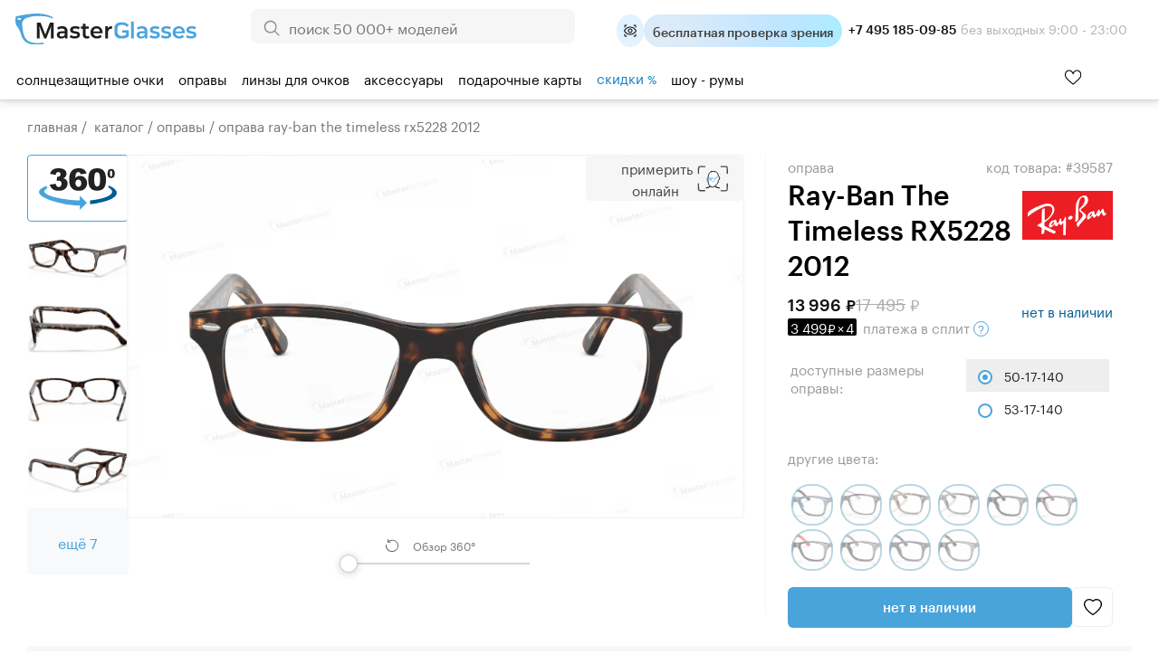

--- FILE ---
content_type: text/html; charset=windows-1251
request_url: https://masterglasses.ru/catalog/glasses_frames/item_39587.html
body_size: 53734
content:
<!DOCTYPE html>
<html lang="ru" id="html_id">
<head>
	<meta http-equiv="Content-Type" content="text/html;charset=windows-1251">
	<title>Оправа Ray-Ban The Timeless RX5228 2012 - купить в оптике MasterGlasses</title>
	<meta name="keywords" content="Оправа Ray-Ban The Timeless RX5228 2012 - купить в оптике Мастерглассес. У нас большой ассортимент моделей от ведущих мировых брендов, только оригинальная продукция, гарантия низких цен. Салоны в Москве и Санкт-Петербурге. Бесплатная доставка по России от 3000 руб.">
	<meta name="description" content="Оправа Ray-Ban The Timeless RX5228 2012 - купить в оптике Мастерглассес. У нас большой ассортимент моделей от ведущих мировых брендов, только оригинальная продукция, гарантия низких цен. Салоны в Москве и Санкт-Петербурге. Бесплатная доставка по России от 3000 руб.">

	<link rel="shortcut icon" href="/favicon_new_g.svg?1" type="image/svg+xml">
	<link rel="icon" href="/favicon_new_g.svg?1" type="image/svg+xml">
<link rel="manifest" href="/site.webmanifest?v=3">
<link rel="mask-icon" href="/safari-pinned-tab.svg?v=3" color="#5bbad5">
<meta name="apple-mobile-web-app-title" content="MasterGlasses">
<meta name="application-name" content="MasterGlasses">
<meta name="theme-color" content="#ffffff">
<meta name="msapplication-TileColor" content="#ffffff">

	<link rel="preconnect" href="https://mc.yandex.ru">
	<link rel="preconnect" href="https://code.jivosite.com">
	<link rel="preconnect" href="https://node-ya12.jivosite.com">
	<link rel="preconnect" href="https://code-ya.jivosite.com">
	<link rel="preconnect" href="https://static.fittingbox.com">
	<link rel="preload" href="/fonts/Graphik-Regular-Web.woff2" as="font" type="font/woff2" crossorigin>
	<link rel="preload" href="/fonts/Graphik-Medium-Web.woff2" as="font" type="font/woff2" crossorigin>
		<link rel="preload" as="script" href="/js/bundle.js?1769026831">
	<link rel="preload" as="script" href="/js/searchbooster_data.js?1766735474">
	<link rel="preload" as="style" href="/templates/style_newitem.css?1767118561">
	<link rel="preload" as="style" href="/templates/searchbooster.css?1730393766">
	<link rel="stylesheet" href="/templates/style_newitem.css?1767118561" type="text/css">
	<link rel="stylesheet" href="/templates/print.css" type="text/css" media="print">
	<link rel="alternate" type="application/rss+xml" title="MasterGlasses" href="https://masterglasses.ru/blog/rss/">
	<link rel="image_src" href="https://masterglasses.ru/icons/logo_header.svg"/>
	
	<meta property="og:type" content="website">
	<meta property="og:site_name" content="MasterGlasses">
	<meta property="og:title" content="Оправа Ray-Ban The Timeless RX5228 2012 - купить в оптике MasterGlasses">
	<meta name="twitter:title" content="Оправа Ray-Ban The Timeless RX5228 2012 - купить в оптике MasterGlasses"/>
	<meta property="og:description" content="Оправа Ray-Ban The Timeless RX5228 2012 - купить в оптике Мастерглассес. У нас большой ассортимент моделей от ведущих мировых брендов, только оригинальная продукция, гарантия низких цен. Салоны в Москве и Санкт-Петербурге. Бесплатная доставка по России от 3000 руб.">
	<meta name="twitter:description" content="Оправа Ray-Ban The Timeless RX5228 2012 - купить в оптике Мастерглассес. У нас большой ассортимент моделей от ведущих мировых брендов, только оригинальная продукция, гарантия низких цен. Салоны в Москве и Санкт-Петербурге. Бесплатная доставка по России от 3000 руб."/>
	<meta property="og:url" content="https://masterglasses.ru">
	<meta property="og:locale" content="ru_RU">
	
	<meta property="og:image" content="https://masterglasses.ru/catalog_imgs/very_big/img_469531.jpg" />
	<meta name="twitter:image" content="https://masterglasses.ru/catalog_imgs/very_big/img_469531.jpg" />
	
	<script src="/js/jsn.min.js" async></script>
		<script>
		var on_load_called=false;
		var on_dom_ready_called=false;
		var on_load=function (func){if(on_load_called)return func();window.addEventListener?window.addEventListener('load', func, false):window.attachEvent('onload', func);};
		var on_dom_ready=function (func){if(on_dom_ready_called)return func();window.addEventListener?document.addEventListener('DOMContentLoaded', func):window.attachEvent('onload', func);};
		var price_item=[];
		on_dom_ready(function(){on_dom_ready_called=true;});
		on_load(function(){on_load_called=true;});
		var price_item=[],path_item=[],color={},catalog_items_array=[];
		var user_real_discount=0;
		var user_orders_sum=0;
		var cart_price_all=0;
		var discounts={50000:20,35000:18,25000:15,22000:14,20000:12,18000:10,15000:8,12000:7,10000:5,7000:3,5000:2};
		var discount_values=[50000,35000,25000,22000,20000,18000,15000,12000,10000,7000,5000];
		var initial_user_discount=0;
		var touchOS = ('ontouchstart' in document.documentElement) ? true : false;
		// sentry, lazy load  для обработки яваскриптовых ошибок
		(function(c,u,v,n,p,e,z,A,w){function k(a){if(!x){x=!0;var l=u.getElementsByTagName(v)[0],d=u.createElement(v);d.src=A;d.crossorigin='anonymous';d.addEventListener('load',function(){try{c[n]=r;c[p]=t;var b=c[e],d=b.init;b.init=function(a){for(var b in a)Object.prototype.hasOwnProperty.call(a,b)&&(w[b]=a[b]);d(w);};B(a,b);}catch(g){console.error(g);}});l.parentNode.insertBefore(d,l);}}function B(a,l){try{for(var d=m.data,b=0;b<a.length;b++)if('function'===typeof a[b])a[b]();var e=!1,g=c.__SENTRY__;'undefined'!==
typeof g&&g.hub&&g.hub.getClient()&&(e=!0);g=!1;for(b=0;b<d.length;b++)if(d[b].f){g=!0;var f=d[b];!1===e&&'init'!==f.f&&l.init();e=!0;l[f.f].apply(l,f.a);}!1===e&&!1===g&&l.init();var h=c[n],k=c[p];for(b=0;b<d.length;b++)d[b].e&&h?h.apply(c,d[b].e):d[b].p&&k&&k.apply(c,[d[b].p]);}catch(C){console.error(C);}}for(var f=!0,y=!1,q=0;q<document.scripts.length;q++)if(-1<document.scripts[q].src.indexOf(z)){f='no'!==document.scripts[q].getAttribute('data-lazy');break;}var x=!1,h=[],m=function(a){(a.e||a.p||a.f&&
-1<a.f.indexOf('capture')||a.f&&-1<a.f.indexOf('showReportDialog'))&&f&&k(h);m.data.push(a);};m.data=[];c[e]=c[e]||{};c[e].onLoad=function(a){h.push(a);f&&!y||k(h);};c[e].forceLoad=function(){y=!0;f&&setTimeout(function(){k(h);});};'init addBreadcrumb captureMessage captureException captureEvent configureScope withScope showReportDialog'.split(' ').forEach(function(a){c[e][a]=function(){m({f:a,a:arguments});};});var r=c[n];c[n]=function(a,e,d,b,f){m({e:[].slice.call(arguments)});r&&r.apply(c,arguments);};
var t=c[p];c[p]=function(a){m({p:a.reason});t&&t.apply(c,arguments);};f||setTimeout(function(){k(h);});})(window,document,'script','onerror','onunhandledrejection','Sentry','de311222f3dd4f1398dc72dcdf518eea','/js/sentry_bundle.js',{'dsn':'https://whatever@masterglasses.ru/custom/sentry.html?/555'});

//{'dsn':'https://de311222f3dd4f1398dc72dcdf518eea@sentry.io/1493432'}
		
		var split_widgets = split_widgets || [];
	</script>
	
<script src="/js/bundle.js?1769026831" charset="windows-1251"></script><script src="/js/searchbooster_data.js?1766735474" async defer charset="windows-1251"></script><meta name="format-detection" content= "telephone=no">
<link rel="canonical" id="bough_canonical_url" href="https://masterglasses.ru/catalog/glasses_frames/item_39587.html">

</head>
<body class="body_action_catalog" id="masterglasses">
	<!-- Yandex.Metrika counter -->
<script type="text/javascript" >
   (function(m,e,t,r,i,k,a){m[i]=m[i]||function(){(m[i].a=m[i].a||[]).push(arguments)};
   m[i].l=1*new Date();k=e.createElement(t),a=e.getElementsByTagName(t)[0],k.async=1,k.src=r,a.parentNode.insertBefore(k,a)})
   (window, document, "script", "https://mc.yandex.ru/metrika/tag.js", "ym");

   ym(45964878, "init", {
        clickmap:true,
        trackLinks:true,
        accurateTrackBounce:true,
        webvisor:true,
        trackHash:true,
        ecommerce:"dataLayer"
   });
</script>
<noscript><div><img src="https://mc.yandex.ru/watch/45964878" style="position:absolute; left:-9999px;" alt="" /></div></noscript>
<!-- /Yandex.Metrika counter -->

<!-- Global site tag (gtag.js) - Google Analytics -->
<script async src="https://www.googletagmanager.com/gtag/js?id=UA-105655295-1"></script>
<script>
  window.dataLayer = window.dataLayer || [];
  function gtag(){dataLayer.push(arguments);}
  window.gtag && gtag('js', new Date());

  window.gtag && gtag('config', 'UA-105655295-1');
</script>

<!-- Top.Mail.Ru counter -->
<script type="text/javascript">
var _tmr = window._tmr || (window._tmr = []);
_tmr.push({id: "3370256", type: "pageView", start: (new Date()).getTime()});
(function (d, w, id) {
  if (d.getElementById(id)) return;
  var ts = d.createElement("script"); ts.type = "text/javascript"; ts.async = true; ts.id = id;
  ts.src = "https://top-fwz1.mail.ru/js/code.js";
  var f = function () {var s = d.getElementsByTagName("script")[0]; s.parentNode.insertBefore(ts, s);};
  if (w.opera == "[object Opera]") { d.addEventListener("DOMContentLoaded", f, false); } else { f(); }
})(document, window, "tmr-code");
</script>
<noscript><div><img src="https://top-fwz1.mail.ru/counter?id=3370256;js=na" style="position:absolute;left:-9999px;" alt="Top.Mail.Ru" /></div></noscript>
<!-- /Top.Mail.Ru counter -->

<script async defer src="/js/searchbooster_tracker.js"></script>

	<style type="text/css"> body#masterglasses {background-position:100% 160px;background-size:cover ;background-repeat:no-repeat;}</style>
	
	<div id="all">
	
	<script>
	function copy_text(){
		var text = "MASTER11";
		navigator.clipboard.writeText(text).then(function() {
			console.log('Async: Copying to clipboard was successful!');
			ebi('copy_text_holder').innerHTML='Ваш код скопирован. Используйте его в корзине. <a href="/catalog/" style="color:white;">Начать шоппинг</a>';
			if(ebi('copy_text_holder_mobile'))
				ebi('copy_text_holder_mobile').innerHTML=ebi('copy_text_holder').innerHTML+'<div class="close_button" onclick="close_top_page_promo();"></div>';
		}, function(err) {
			console.error('Async: Could not copy text: ', err);
		});
	}
	</script>
	<a name="top" href="#" style="text-decoration: none;"></a>
	<div id="top_nav">
		<div class="wrapper_content">
			<div id="city" style="position:absolute;top:20px;left:30px;color:#A5A5A5;">
			<img src="/icons/icon_pin.svg" alt=""/> 			</div>
			<ul id="top_menu">
			
				<li ><a href="/showroom/">Шоу-румы</a></li>
				<li ><a href="/about.html">О нас</a></li>
				<li ><a href="/payment.html">Оплата</a></li>
				<li ><a href="/delivery.html">Доставка</a></li>
				<li ><a href="/guarantee.html">Гарантия</a></li>
				<li ><a href="/blog/">Блог</a></li>
			</ul>
			
			<div id="header_widgets">
				
	<a id="widget_compare" href="/compare/" title="Сравнить товары">
		<div class="header_widget_wrapper">
			<div class="icon_empty"></div>
			<div class="widget_count" style="d1isplay:none">0</div> тов.
		</div>
y /a
	<a id="widget_desire" href="/desire/" title="Избранные товары">
		<div class="header_widget_wrapper">
			<div class="icon_empty"></div>
			<div class="widget_count" style="d1isplay:none">0</div> тов.
		</div>
	</a>
			</div>

			<div id="korzinka">
				<span id="cart_place" class="cart_place">
			<a href="https://masterglasses.ru/cart/">Корзина&nbsp;пуста</a>
		</span>
			</div>

		</div>
	</div>

	<div id="adaptive_space_for_header"></div>
	<div id="adaptive_header">
		
		
		<div class="adaptive_menu_icon" onclick="toggle_adaptive_menu();">
			<span></span>
			<span></span>
			<span></span>
		</div>
		<div class="adaptive_search_icon" onclick="toggle_adaptive_search();"><img loading="lazy" width="40" height="40" src="/icons/icon_search_newblue.svg" alt="Искать">
		</div>
		<div class="adaptive_phones_icon" onclick="toggle_adaptive_phones();">
		</div>

		<a href="/desire/" class="adaptive_wishlist_icon" title="Избранное">
			<img width="20" height="18" src="/icons/icon_wishlist_newblue.svg" alt="Избранное">
                        <div class="widget_count" style="display:none">0</div>
		</a>
		<div id="mobile_phones_holder">
			<div id="adaptive_phones_holder">
				<div class="li_tel tel_margin_bottom">
					<a href="tel:+74951850985" class="">+7 495 185-09-85</a><div class="phone_desc">9:00 - 23:00 без&nbsp;выходных</div>
				</div>
				<div class="li_tel">
					<a href="tel:+78003011169">+7 800 301-11-69</a><div class="phone_desc">Звонок бесплатный</div>
				</div>
				<br><a href="https://t.me/MasterGlassesChat"><img src="/icons/new/icon_telegram.svg" title="Telegram"> Напишите нам в телеграм</a>
			</div>
		</div>


		<a name="alternate_logo" href="/">
			<div id="adaptive_logo"></div>
		</a>
		<div id="mobile_search_form" style="display: none;">
			<form method="GET" action="/search/">
				<input id="mobile_search_input" name="txt" class="suggest_item" autocomplete="off" value="" placeholder="Поиск по сайту">
				<input type="image" name="find" id="search_icon" src="/icons/icon_search_newblue.svg" alt="Искать" class="find_button">
    				<div class="close_search" onclick="toggle_adaptive_search();"></div>
			</form>
		</div>
		<ul class="user_list top_login_form">
			<li class="title_user" style="list-style: none;">
			<span class="header_user_title">
				<img loading="lazy" src="/icons/icon_user_newblue.svg" alt="" width="20" height="20">
				<img loading="lazy" style="margin-bottom: -1px;" src="/icons/icon_down_arrow_newblue.svg" alt="" width="20" height="20">
			</span>
			<div class="user_div_menu">
				<ul id="user_menu">
					<li><a href="/order/">Мои заказы</a></li>
					<li><a href="/user_info/">Мои данные</a></li>
					<li><a href="/recipe/">Мой рецепт</a></li>
				<li><a href="/login/phone.html">Войти</a></li><li><a href="/register/">Регистрация</a></li>
				</ul>
			</div>
			</li>
		</ul>
		<a href="/cart/"><div id="adaptive_cart"><b class="cart_count" style="display:none;"></b></div></a>

		<div class="holder_widgets">
		<div id="adaptive_subcats"></div>
		</div>
		<div class="cart_add_mess"></div>
	</div>
		<div id="space_for_header"></div>
	<div id="header" class="floating_header" style="">
		<div class="wrapper_content" style="margin-top:-10px;">
			<div id="logo">
				<a href="/"><img src="/icons/logo_new_header.svg?" style="max-width:100%;" alt=""/></a>
			</div>

			<div id="yandex_reviews">
				<a href="https://yandex.ru/profile/75889454645">
				<img src="/icons/icon_header_yandex_score.svg" alt=""> 2400+ отзывов
				</a>

			</div>

                        <div id="phones_holder_new">
			<b>+7 495 185-09-85</b>  без выходных 9:00 - 23:00
			</div>

			<div id="search_form" style="margin-left:auto;margin-right:auto;">
			<form method="GET" action="/search/">
				<input type="image" name="find" src="/icons/icon_search.svg" alt="Искать" class="find_button">
				<input name="txt" class="suggest_item" autocomplete="off" value="" placeholder="поиск 50 000+ моделей">
				</form>
			</div>


			<div id="phones_holder" style="position:absolute;left:0;top:0;">
				<table id="phones" style="margin:10px 0px 0 25px;"><tr>
						<td>
							<a class="phone" href="tel:+78003011169">+7 800 301-11-69</a>
                                                        <div class="phone_desc">Звонок бесплатный</div>
						</td>
						<td>
							<a class="phone " href="tel:+74951850985">+7 495 185-09-85</a>
                                                        <div class="phone_desc">9:00 - 23:00 без&nbsp;выходных</div>
						</td>
				</tr>
				<tr>
					<td colspan="2">
					<div style="display:flex;justify-content:space-evenly;align-items:center;">
					<a rel="noreferrer" href="https://yandex.ru/profile/75889454645" style="display:flex;flex-direction:column;">
						<img src="/icons/icon_market_logo.svg" alt="" style="width:73px;height:14px;"  alt="Читайте отзывы покупателей и оценивайте качество магазина на Яндекс.Маркете" >
						<img src="/icons/icon_market_5_stars.svg" alt="" style="width:73px;height:14px;">
					</a>
					<a class="market_reviews_link" rel="noreferrer" target="_blank" href="https://yandex.ru/profile/75889454645">Отзывы о магазине</a></td>
					</div>
				</tr>
				</table>
			</div>
			<div id="free_delivery_new">
			
				<div class="flex" title="Записаться">
				<div class="icon_doctor_appointment ms_booking"></div>
				<div class="text_doctor_appointment ms_booking"><b>бесплатная проверка зрения</b> <span>в наших шоу-румах</span></div>
                                </div>
							</div>
			<div id="some_actions">
				<a href="https://t.me/MasterGlassesChat">
                                        <span class="icon_header icon_header_telegram" title="Telegram"></span>
				</a>
				<div id="phone_menu_holder">
					<a href="tel:+74951850985">
	                                        <span class="icon_header icon_header_phone" title="Телефон +74951850985"></span>
					</a>
					<ul>
						<li>
							<a class="phone" href="tel:+78003011169">+7 800 301-11-69</a>
                                                        <div class="phone_desc">Звонок бесплатный</div>
						</li>
						<li>
							<a class="phone " href="tel:+74951850985">+7 495 185-09-85</a>
                                                        <div class="phone_desc">9:00 - 23:00 без&nbsp;выходных</div>
						</li>
					</ul>
				</div>
				<a id="widget_desire_new" href="/desire/" title="Избранное">
					<b class="widget_count" style="display:none;"></b>
				</a>
				<a href="/cart/" style="position:relative;" id="new_cart_count" title="Корзина">
				<b class="cart_count" style="display:none;"></b>
    					<span class="icon_header icon_header_cart"></span>
				</a>
    				<div class="title_user_new" title="Профиль и заказы">
					<a href="/order/">
                                        	<span class="icon_header icon_header_user"></span>
					</a>
					<div class="user_div_menu">
						<ul id="user_menu">
							<li><a href="/order/">Мои заказы</a></li>
							<li><a href="/user_info/">Мои данные</a></li>
							<li><a href="/recipe/">Мой рецепт</a></li>
						<li><a href="/login/phone.html">Войти</a></li><li><a href="/register/">Регистрация</a></li>
						</ul>
					</div>
    				</div>
				<div class="cart_add_mess"></div>
			</div>
			<table class="head_table">
				<tr>

					<td></td>

				</tr>
			</table>
		</div>

		<div id="float_menu_holder">
			<nav role="navigation">
				<table id="main_menu">
				<tr>
				<td data-thisid="1" class="main_menu_td" id="main_menu_td_1"><div class="menu_area_layer"><a href="/catalog/sunglasses/">Солнцезащитные очки<div class="arrow_show"></div></a></div></td><td data-thisid="2" class="main_menu_td" id="main_menu_td_2"><div class="menu_area_layer"><a href="/catalog/glasses_frames/">Оправы<div class="arrow_show"></div></a></div></td><td data-thisid="3" class="main_menu_td" id="main_menu_td_3"><div class="menu_area_layer"><a href="/catalog/spectacle_lenses/">Линзы для&nbsp;очков<div class="arrow_show"></div></a></div></td><td data-thisid="5" class="main_menu_td" id="main_menu_td_5"><div class="menu_area_layer"><a href="/catalog/accessories/">Аксессуары<div class="arrow_show"></div></a></div></td><td data-thisid="66" class="main_menu_td" id="main_menu_td_66"><div class="menu_area_layer"><a href="/gift_cards/">Подарочные карты<div class="arrow_show"></div></a></div></td><td data-thisid="107" class="main_menu_td" id="main_menu_td_107"><div class="menu_area_layer"><a href="/sale/"><span style="color:#e62200;color:var(--medium-blue);">скидки <span style="font-size:88%">%</span></span><div class="arrow_show"></div></a></div></td><td data-thisid="108" class="main_menu_td" id="main_menu_td_108"><div class="menu_area_layer"><a href="/showroom/">шоу - румы<div class="arrow_show"></div></a></div></td>				<td id="search_form_holder" style="text-align:left;">

				</td>
				</tr>
				</table>
			</nav>
		</div>

			
<div class="popfirst" id="menu_subcat_1">
<div class="bb" id="nd_submenu_1">
	<a class="show_all_button" href="/catalog/sunglasses/">Смотреть всё</a>
	<div class="vendor_group">
		<b>Форма оправы:</b>
	
			<a class="ml" href="/catalog/sunglasses/?filter_item_fields[1][wOLo4PLu8A%3D%3D]=1"><span class="icon_frame_shape icon_frame_shape_aviator"></span>Авиатор</a>
			<a class="ml" href="/catalog/sunglasses/?filter_item_fields[1][we7r%2FPjo5Q%3D%3D]=1"><span class="icon_frame_shape icon_frame_shape_bolshie"></span>Большие</a>
			<a class="ml" href="/catalog/sunglasses/?filter_item_fields[1][wfDu8%2Bvg6e3l8Ps%3D]=1"><span class="icon_frame_shape icon_frame_shape_broulajneri"></span>Броулайнеры</a>
			<a class="ml" href="/catalog/sunglasses/?filter_item_fields[1][wv3p9OXw5fA%3D]=1"><span class="icon_frame_shape icon_frame_shape_vejferer"></span>Вэйферер</a>
			<a class="ml" href="/catalog/sunglasses/?filter_item_fields[1][w%2B7w7e7r%2B%2Bbt%2B%2BUg7ODx6ug%3D]=1"><span class="icon_frame_shape icon_frame_shape_gornolijnie_maski"></span>Горнолыжные маски</a>
			<a class="ml" href="/catalog/sunglasses/?filter_item_fields[1][yuLg5PDg8u375Q%3D%3D]=1"><span class="icon_frame_shape icon_frame_shape_kvadratnie"></span>Квадратные</a>
			<a class="ml" href="/catalog/sunglasses/?filter_item_fields[1][yuvo7%2B7t%2Bw%3D%3D]=1"><span class="icon_frame_shape icon_frame_shape_kliponi"></span>Клипоны</a>
			<a class="ml" href="/catalog/sunglasses/?filter_item_fields[1][yu744Pfo6SDj6%2BDn]=1"><span class="icon_frame_shape icon_frame_shape_koshachij_glaz"></span>Кошачий глаз</a>
			<a class="ml" href="/catalog/sunglasses/?filter_item_fields[1][yvDz4%2Bv75Q%3D%3D]=1"><span class="icon_frame_shape icon_frame_shape_kruglie"></span>Круглые</a>
			<a class="ml" href="/catalog/sunglasses/?filter_item_fields[1][zO7t7uvo7efg]=1"><span class="icon_frame_shape icon_frame_shape_monolinza"></span>Монолинза</a>
			<a class="ml" href="/catalog/sunglasses/?filter_item_fields[1][zuLg6%2Fzt%2B%2BU%3D]=1"><span class="icon_frame_shape icon_frame_shape_ovalnie"></span>Овальные</a>
			<a class="ml" href="/catalog/sunglasses/?filter_item_fields[1][z%2FD%2F7O7z4%2B7r%2FO375Q%3D%3D]=1"><span class="icon_frame_shape icon_frame_shape_pryamougolnie"></span>Прямоугольные</a>
			<a class="ml" href="/catalog/sunglasses/?filter_item_fields[1][0e%2Fu8PLo4u375Q%3D%3D]=1"><span class="icon_frame_shape icon_frame_shape_sportivnie"></span>Спортивные</a>
			<a class="ml" href="/catalog/sunglasses/?filter_item_fields[1][0%2Bfq6OU%3D]=1"><span class="icon_frame_shape icon_frame_shape_uzkie"></span>Узкие</a>
	</div>
	<div class="vendor_group">
		<b>Тип оправы:</b>
	
			<a class="ml" href="/catalog/sunglasses/?filter_item_fields[58][weXn7uHu5Oru4vvl]=1"><span class="icon_frame_type icon_frame_type_bezobodkovie"></span>Безободковые</a>
			<a class="ml" href="/catalog/sunglasses/?filter_item_fields[58][zuHu5Oru4vvl]=1"><span class="icon_frame_type icon_frame_type_obodkovie"></span>Ободковые</a>
			<a class="ml" href="/catalog/sunglasses/?filter_item_fields[58][z%2B7r8%2B7h7uTq7uL75Q%3D%3D]=1"><span class="icon_frame_type icon_frame_type_poluobodkovie"></span>Полуободковые</a> <br /><b>Пол:</b>
			<a class="ml" href="/catalog/sunglasses/?filter_item_fields[65][zPPm8ero5Q%3D%3D]=1"><span class="icon_frame_gender icon_frame_gender_mujskie"></span>Мужские</a>
			<a class="ml" href="/catalog/sunglasses/?filter_item_fields[65][xuXt8ero5Q%3D%3D]=1"><span class="icon_frame_gender icon_frame_gender_jenskie"></span>Женские</a>
			<a class="ml" href="/catalog/sunglasses/?filter_item_fields[65][xOXy8ero5Q%3D%3D]=1"><span class="icon_frame_gender icon_frame_gender_detskie"></span>Детские</a>
	 	<br /><b>Онлайн примерка:</b>
	        <a class="icon_vto_holder" href="/catalog/sunglasses/?filter_fitting_vto%5B1%5D=1"><span class="icon_vto">Попробуйте очки онлайн</span>

		</a>
		<br /><br /><b>Поиск по брендам:</b>
                <br /><input type="search" class="vendor_search" id="vendor_search_1" placeholder="Введите бренд">
	</div>
	<div class="vendor_group menu_vendors_scroll_holder">
		<div class="arrow_blue_left" onclick="vlist_move(1,0);"></div>
		<div class="arrow_blue_right" onclick="vlist_move(1,1);"></div>
	<div id="vendor_group_holder_1">
	<div id="vendor_group_1">
	<div class="vendor_suggest_group"></div>
	<div class="vendor_nine_group">
	
			<a class="vendor_box" title="Polaroid" href="/catalog/sunglasses/polaroid.html" style="background-image:url(/images/brends/polaroid.orig.svg);">&nbsp;</a>
			<a class="vendor_box" title="Marc Jacobs" href="/catalog/sunglasses/marc_jacobs.html" style="background-image:url(/images/brends/marc_jacobs.orig.svg);">&nbsp;</a>
			<a class="vendor_box" title="Carrera" href="/catalog/sunglasses/carrera.html" style="background-image:url(/images/brends/carrera.orig.svg);">&nbsp;</a>
			<a class="vendor_box" title="David Beckham" href="/catalog/sunglasses/david_beckham.html" style="background-image:url(/images/brends/david_beckham.orig.svg);">&nbsp;</a>
			<a class="vendor_box" title="Ray-Ban" href="/catalog/sunglasses/ray-ban.html" style="background-image:url(/images/brends/ray-ban.orig.svg);">&nbsp;</a>
			<a class="vendor_box" title="Silhouette" href="/catalog/sunglasses/silhouette.html" style="background-image:url(/images/brends/silhouette.orig.svg);">&nbsp;</a>
			<a class="vendor_box" title="Hugo Boss" href="/catalog/sunglasses/hugo_boss.html" style="background-image:url(/images/brends/hugo_boss.orig.svg);">&nbsp;</a>
			<a class="vendor_box" title="HUGO" href="/catalog/sunglasses/hugo.html" style="background-image:url(/images/brends/hugo.svg);">&nbsp;</a>
			<a class="vendor_box" title="Miu miu" href="/catalog/sunglasses/miu_miu.html" style="background-image:url(/images/brends/miu_miu.orig.svg);">&nbsp;</a>
			<a class="vendor_box" title="INVU" href="/catalog/sunglasses/invu.html" style="background-image:url(/images/brends/invu.orig.svg);">&nbsp;</a>
			<a class="vendor_box" title="Guess" href="/catalog/sunglasses/guess.html" style="background-image:url(/images/brends/guess.orig.svg);">&nbsp;</a>
			<a class="vendor_box" title="Prada" href="/catalog/sunglasses/prada_.html" style="background-image:url(/images/brends/prada.orig.svg);">&nbsp;</a>
			<a class="vendor_box" title="Carolina Herrera" href="/catalog/sunglasses/carolina_herrera.html" style="background-image:url(/images/brends/carolina_herrera.orig.svg);">&nbsp;</a>
			<a class="vendor_box" title="Ana Hickmann" href="/catalog/sunglasses/ana_hickmann.html" style="background-image:url(/images/brends/ana_hickmann.orig.svg);">&nbsp;</a>
			<a class="vendor_box" title="Armani exchange" href="/catalog/sunglasses/armani_exchange.html" style="background-image:url(/images/brends/armani_exchange.orig.svg);">&nbsp;</a>
			<a class="vendor_box" title="GUCCI" href="/catalog/sunglasses/gucci.html" style="background-image:url(/images/brends/gucci.orig.svg);">&nbsp;</a>
			</div><div class="vendor_nine_group" style="display:none;">
			<a class="vendor_box" title="Oakley" href="/catalog/sunglasses/oakley.html" style="background-image:url(/images/brends/oakley.orig.svg);">&nbsp;</a>
			<a class="vendor_box" title="MEXX" href="/catalog/sunglasses/mexx.html" style="background-image:url(/images/brends/mexx.orig.svg);">&nbsp;</a>
			<a class="vendor_box" title="Dsquared2" href="/catalog/sunglasses/dsquared2.html" style="background-image:url(/images/brends/dsquared2.orig.svg);">&nbsp;</a>
			<a class="vendor_box" title="Versace" href="/catalog/sunglasses/versace.html" style="background-image:url(/images/brends/versace.orig.svg);">&nbsp;</a>
			<a class="vendor_box" title="Saint Laurent" href="/catalog/sunglasses/saint_laurent.html" style="background-image:url(/images/brends/saint_laurent.orig.svg);">&nbsp;</a>
			<a class="vendor_box" title="Vogue" href="/catalog/sunglasses/vogue.html" style="background-image:url(/images/brends/vogue.orig.svg);">&nbsp;</a>
			<a class="vendor_box" title="Cazal" href="/catalog/sunglasses/cazal.html" style="background-image:url(/images/brends/cazal.orig.svg);">&nbsp;</a>
			<a class="vendor_box" title="Trussardi" href="/catalog/sunglasses/trussardi.html" style="background-image:url(/images/brends/trussardi.orig.svg);">&nbsp;</a>
			<a class="vendor_box" title="Police" href="/catalog/sunglasses/police.html" style="background-image:url(/images/vendors_tm/236.jpg);">&nbsp;</a>
			<a class="vendor_box" title="Furla" href="/catalog/sunglasses/furla.html" style="background-image:url(/images/vendors_tm/233.jpg);">&nbsp;</a>
			<a class="vendor_box" title="Polar" href="/catalog/sunglasses/polar.html" style="background-image:url(/images/vendors_tm/528.jpg);">&nbsp;</a>
			<a class="vendor_box" title="Enni Marco" href="/catalog/sunglasses/enni_marco.html" style="background-image:url(/images/brends/enni_marco.orig.svg);">&nbsp;</a>
			<a class="vendor_box" title="Jaguar" href="/catalog/sunglasses/jaguar.html" style="background-image:url(/images/brends/jaguar.orig.svg);">&nbsp;</a>
			<a class="vendor_box" title="Prada linea rossa" href="/catalog/sunglasses/prada_linea_rossa.html" style="background-image:url(/images/brends/prada_linea_rossa.orig.svg);">&nbsp;</a>
			<a class="vendor_box" title="MAX &amp; Co." href="/catalog/sunglasses/max_co.html" style="background-image:url(/images/brends/max_ampamp_co_.orig.svg);">&nbsp;</a>
			<a class="vendor_box" title="Megapolis" href="/catalog/sunglasses/megapolis.html" style="background-image:url(/images/brends/megapolis.orig.svg);">&nbsp;</a>
			</div><div class="vendor_nine_group" style="display:none;">
			<a class="vendor_box" title="Burberry" href="/catalog/sunglasses/burberry.html" style="background-image:url(/images/brends/burberry.orig.svg);">&nbsp;</a>
			<a class="vendor_box" title="MAXMARA" href="/catalog/sunglasses/max_mara.html" style="background-image:url(/images/brends/maxmara.orig.svg);">&nbsp;</a>
			<a class="vendor_box" title="Dackor" href="/catalog/sunglasses/dackor.html" style="background-image:url(/images/brends/dackor.orig.svg);">&nbsp;</a>
			<a class="vendor_box" title="Tom Ford" href="/catalog/sunglasses/tom_ford.html" style="background-image:url(/images/brends/tom_ford.orig.svg);">&nbsp;</a>
			<a class="vendor_box" title="Emporio Armani" href="/catalog/sunglasses/emporio_armani.html" style="background-image:url(/images/brends/emporio_armani.orig.svg);">&nbsp;</a>
			<a class="vendor_box" title="Roy Robson" href="/catalog/sunglasses/roy_robson.html" style="background-image:url(/images/brends/roy_robson.orig.svg);">&nbsp;</a>
			<a class="vendor_box" title="Persol" href="/catalog/sunglasses/persol.html" style="background-image:url(/images/brends/persol.orig.svg);">&nbsp;</a>
			<a class="vendor_box" title="T-Charge" href="/catalog/sunglasses/t-charge.html" style="background-image:url(/images/brends/t-charge.orig.svg);">&nbsp;</a>
			<a class="vendor_box" title="Etnia Barcelona" href="/catalog/sunglasses/etnia_barcelona.html" style="background-image:url(/images/brends/etnia_barcelona.orig.svg);">&nbsp;</a>
			<a class="vendor_box" title="William Morris" href="/catalog/sunglasses/william_morris.html" style="background-image:url(/images/brends/william_morris.orig.svg);">&nbsp;</a>
			<a class="vendor_box" title="BALDININI" href="/catalog/sunglasses/baldinini.html" style="background-image:url(/images/brends/baldinini.orig.svg);">&nbsp;</a>
			<a class="vendor_box" title="Montblanc" href="/catalog/sunglasses/montblanc.html" style="background-image:url(/images/vendors_tm/91.jpg);">&nbsp;</a>
			<a class="vendor_box" title="ZILLI" href="/catalog/sunglasses/zilli.html" style="background-image:url(/images/vendors_tm/326.jpg);">&nbsp;</a>
			<a class="vendor_box" title="Ic! Berlin" href="/catalog/sunglasses/ic_berlin.html" style="background-image:url(/images/brends/ic_berlin.orig.svg);">&nbsp;</a>
			<a class="vendor_box" title="Bulget" href="/catalog/sunglasses/bulget.html" style="background-image:url(/images/brends/bulget.orig.svg);">&nbsp;</a>
			<a class="vendor_box" title="Carolina Lemke" href="/catalog/sunglasses/carolina_lemke.html" style="background-image:url(/images/vendors_tm/611.jpg);">&nbsp;</a>
			</div><div class="vendor_nine_group" style="display:none;">
			<a class="vendor_box" title="Maui Jim" href="/catalog/sunglasses/maui_jim.html" style="background-image:url(/images/vendors_tm/621.jpg);">&nbsp;</a>
			<a class="vendor_box" title="Blumarine" href="/catalog/sunglasses/blumarine.html" style="background-image:url(/images/brends/blumarine.orig.svg);">&nbsp;</a>
			<a class="vendor_box" title="Valentin Yudashkin" href="/catalog/sunglasses/valentin_yudashkin.html" style="background-image:url(/images/vendors_tm/109.jpg);">&nbsp;</a>
			<a class="vendor_box" title="Davidoff" href="/catalog/sunglasses/davidoff.html" style="background-image:url(/images/vendors_tm/30.jpg);">&nbsp;</a>
			<a class="vendor_box" title="Mario Rossi" href="/catalog/sunglasses/mario_rossi.html" style="background-image:url(/images/brends/mario_rossi.orig.svg);">&nbsp;</a>
			<a class="vendor_box" title="Yalea" href="/catalog/sunglasses/yalea.html" style="background-image:url(/images/vendors_tm/406.jpg);">&nbsp;</a>
			<a class="vendor_box" title="Linda Farrow" href="/catalog/sunglasses/linda_farrow.html" style="background-image:url(/images/brends/linda_farrow.orig.svg);">&nbsp;</a>
			<a class="vendor_box" title="Missoni" href="/catalog/sunglasses/missoni.html" style="background-image:url(/images/brends/missoni.orig.svg);">&nbsp;</a>
			<a class="vendor_box" title="TATTVA" href="/catalog/sunglasses/tattva.html" style="background-image:url(/images/vendors_tm/506.jpg);">&nbsp;</a>
			<a class="vendor_box" title="Balenciaga" href="/catalog/sunglasses/balenciaga.html" style="background-image:url(/images/brends/balenciaga.svg);">&nbsp;</a>
			<a class="vendor_box" title="Dolce &amp; Gabbana" href="/catalog/sunglasses/dolce_gabbana.html" style="background-image:url(/images/brends/dolce_ampamp_gabbana.orig.svg);">&nbsp;</a>
			<a class="vendor_box" title="Philipp Plein" href="/catalog/sunglasses/philipp_plein.html" style="background-image:url(/images/vendors_tm/416.jpg);">&nbsp;</a>
			<a class="vendor_box" title="Eyepetizer" href="/catalog/sunglasses/eyepetizer.html" style="background-image:url(/images/brends/eyepetizer.orig.svg);">&nbsp;</a>
			<a class="vendor_box" title="Moschino" href="/catalog/sunglasses/moschino.html" style="background-image:url(/images/brends/moschino.orig.svg);">&nbsp;</a>
			<a class="vendor_box" title="BENETTON" href="/catalog/sunglasses/benetton.html" style="background-image:url(/images/brends/benetton.orig.svg);">&nbsp;</a>
			<a class="vendor_box" title="GCDS" href="/catalog/sunglasses/gcds.html" style="background-image:url(/images/vendors_tm/382.jpg);">&nbsp;</a>
			</div><div class="vendor_nine_group" style="display:none;">
			<a class="vendor_box" title="Escada" href="/catalog/sunglasses/escada.html" style="background-image:url(/images/vendors_tm/238.jpg);">&nbsp;</a>
			<a class="vendor_box" title="Chopard" href="/catalog/sunglasses/chopard.html" style="background-image:url(/images/brends/chopard.orig.svg);">&nbsp;</a>
			<a class="vendor_box" title="Andy Wolf" href="/catalog/sunglasses/andy_wolf.html" style="background-image:url(/images/brends/andy_wolf.orig.svg);">&nbsp;</a>
			<a class="vendor_box" title="Alexander McQueen" href="/catalog/sunglasses/alexander_mcqueen.html" style="background-image:url(/images/brends/alexander_mcqueen.orig.svg);">&nbsp;</a>
			<a class="vendor_box" title="Opal Premium" href="/catalog/sunglasses/opal_premium.html" style="background-image:url(/images/vendors_tm/264.jpg);">&nbsp;</a>
			<a class="vendor_box" title="Leto" href="/catalog/sunglasses/leto.html" style="background-image:url(/images/vendors_tm/467.jpg);">&nbsp;</a>
			<a class="vendor_box" title="Just Cavalli" href="/catalog/sunglasses/just_cavalli.html" style="background-image:url(/images/vendors_tm/94.jpg);">&nbsp;</a>
			<a class="vendor_box" title="Guess Marciano" href="/catalog/sunglasses/marciano_guess.html" style="background-image:url(/images/vendors_tm/106.jpg);">&nbsp;</a>
			<a class="vendor_box" title="Emilio Pucci" href="/catalog/sunglasses/emilio_pucci.html" style="background-image:url(/images/brends/emilio_pucci.orig.svg);">&nbsp;</a>
			<a class="vendor_box" title="Web Eyewear" href="/catalog/sunglasses/web_eyewear.html" style="background-image:url(/images/vendors_tm/84.jpg);">&nbsp;</a>
			<a class="vendor_box" title="Tiffany" href="/catalog/sunglasses/tiffany.html" style="background-image:url(/images/brends/tiffany.orig.svg);">&nbsp;</a>
			<a class="vendor_box" title="DITA" href="/catalog/sunglasses/dita.html" style="background-image:url(/images/vendors_tm/206.jpg);">&nbsp;</a>
			<a class="vendor_box" title="Estilo" href="/catalog/sunglasses/estilo.html" style="background-image:url(/images/brends/estilo.orig.svg);">&nbsp;</a>
			<a class="vendor_box" title="Eye Croxx" href="/catalog/sunglasses/eye_croxx.html" style="background-image:url(/images/brends/eye_croxx.orig.svg);">&nbsp;</a>
			<a class="vendor_box" title="Isabel Marant" href="/catalog/sunglasses/isabel_marant.html" style="background-image:url(/images/brends/isabel_marant.orig.svg);">&nbsp;</a>
			<a class="vendor_box" title="Tous" href="/catalog/sunglasses/tous.html" style="background-image:url(/images/brends/tous.orig.svg);">&nbsp;</a>
			</div><div class="vendor_nine_group" style="display:none;">
			<a class="vendor_box" title="Bottega Veneta" href="/catalog/sunglasses/bottega_veneta.html" style="background-image:url(/images/vendors_tm/163.jpg);">&nbsp;</a>
			<a class="vendor_box" title="Pierre Cardin" href="/catalog/sunglasses/pierre_cardin.html" style="background-image:url(/images/brends/pierre_cardin.orig.svg);">&nbsp;</a>
			<a class="vendor_box" title="Lozza" href="/catalog/sunglasses/lozza.html" style="background-image:url(/images/vendors_tm/240.jpg);">&nbsp;</a>
			<a class="vendor_box" title="Etro" href="/catalog/sunglasses/etro.html" style="background-image:url(/images/brends/etro.orig.svg);">&nbsp;</a>
			<a class="vendor_box" title="Moschino Love" href="/catalog/sunglasses/moschino_love.html" style="background-image:url(/images/brends/moschino_love.orig.svg);">&nbsp;</a>
			<a class="vendor_box" title="Ventoe" href="/catalog/sunglasses/ventoe.html" style="background-image:url(/images/brends/ventoe.orig.svg);">&nbsp;</a>
			<a class="vendor_box" title="The Attico" href="/catalog/sunglasses/attico.html" style="background-image:url(/images/brends/the_attico.orig.svg);">&nbsp;</a>
			<a class="vendor_box" title="FILA" href="/catalog/sunglasses/fila.html" style="background-image:url(/images/brends/fila.orig.svg);">&nbsp;</a>
			<a class="vendor_box" title="Jimmy Choo" href="/catalog/sunglasses/jimmy_choo.html" style="background-image:url(/images/brends/jimmy_choo.orig.svg);">&nbsp;</a>
			<a class="vendor_box" title="Chloe" href="/catalog/sunglasses/chloe.html" style="background-image:url(/images/brends/chloe.orig.svg);">&nbsp;</a>
			<a class="vendor_box" title="MATSUDA" href="/catalog/sunglasses/matsuda.html" style="background-image:url(/images/vendors_tm/485.jpg);">&nbsp;</a>
			<a class="vendor_box" title="Opal" href="/catalog/sunglasses/opal.html" style="background-image:url(/images/vendors_tm/263.jpg);">&nbsp;</a>
			<a class="vendor_box" title="MYKITA" href="/catalog/sunglasses/mykita.html" style="background-image:url(/images/brends/mykita.orig.svg);">&nbsp;</a>
			<a class="vendor_box" title="Flamingo" href="/catalog/sunglasses/flamingo.html" style="background-image:url(/images/brends/flamingo.orig.svg);">&nbsp;</a>
			<a class="vendor_box" title="Dunhill" href="/catalog/sunglasses/dunhill.html" style="background-image:url(/images/vendors_tm/21.jpg);">&nbsp;</a>
			<a class="vendor_box" title="Maybach" href="/catalog/sunglasses/maybach.html" style="background-image:url(/images/vendors_tm/320.jpg);">&nbsp;</a>
			</div><div class="vendor_nine_group" style="display:none;">
			<a class="vendor_box" title="CALANDO" href="/catalog/sunglasses/calando.html" style="background-image:url(/images/brends/calando.orig.svg);">&nbsp;</a>
			<a class="vendor_box" title="Lancel" href="/catalog/sunglasses/lancel.html" style="background-image:url(/images/vendors_tm/558.jpg);">&nbsp;</a>
			<a class="vendor_box" title="GIGI Studios" href="/catalog/sunglasses/gigi_studios.html" style="background-image:url(/images/brends/gigi_studios.orig.svg);">&nbsp;</a>
			<a class="vendor_box" title="Orgreen" href="/catalog/sunglasses/orgreen.html" style="background-image:url(/images/brends/orgreen.orig.svg);">&nbsp;</a>
			<a class="vendor_box" title="BOLON" href="/catalog/sunglasses/bolon.html" style="background-image:url(/images/vendors_tm/278.jpg);">&nbsp;</a>
			<a class="vendor_box" title="S.T.Dupont" href="/catalog/sunglasses/s_t_dupont.html" style="background-image:url(/images/brends/s_t_dupont.orig.svg);">&nbsp;</a>
			<a class="vendor_box" title="Bentley" href="/catalog/sunglasses/bentley.html" style="background-image:url(/images/vendors_tm/308.jpg);">&nbsp;</a>
			<a class="vendor_box" title="Oliver peoples" href="/catalog/sunglasses/oliver_peoples.html" style="background-image:url(/images/brends/oliver_peoples.orig.svg);">&nbsp;</a>
			<a class="vendor_box" title="FENDI" href="/catalog/sunglasses/fendi.html" style="background-image:url(/images/vendors_tm/56.jpg);">&nbsp;</a>
			<a class="vendor_box" title="Roberto Cavalli" href="/catalog/sunglasses/roberto_cavalli.html" style="background-image:url(/images/vendors_tm/100.jpg);">&nbsp;</a>
			<a class="vendor_box" title="Christian Dior" href="/catalog/sunglasses/christian_dior.html" style="background-image:url(/images/brends/christian_dior.orig.svg);">&nbsp;</a>
			<a class="vendor_box" title="Tonino Lamborghini" href="/catalog/sunglasses/tonino_lamborghini.html" style="background-image:url(/images/brends/tonino_lamborghini.orig.svg);">&nbsp;</a>
			<a class="vendor_box" title="AVO" href="/catalog/sunglasses/avo.html" style="background-image:url(/images/brends/avo.orig.svg);">&nbsp;</a>
			<a class="vendor_box" title="Champion" href="/catalog/sunglasses/champion.html" style="background-image:url(/images/vendors_tm/543.jpg);">&nbsp;</a>
			<a class="vendor_box" title="Ralph Anderl" href="/catalog/sunglasses/ralph_anderl.html" style="background-image:url(/images/vendors_tm/459.jpg);">&nbsp;</a>
			<a class="vendor_box" title="Nina Ricci" href="/catalog/sunglasses/nina_ricci.html" style="background-image:url(/images/brends/nina_ricci.orig.svg);">&nbsp;</a>
			</div><div class="vendor_nine_group" style="display:none;">
			<a class="vendor_box" title="Karl Lagerfeld" href="/catalog/sunglasses/karl_lagerfeld.html" style="background-image:url(/images/vendors_tm/291.jpg);">&nbsp;</a>
			<a class="vendor_box" title="BRAVEWEAR" href="/catalog/sunglasses/bravewear.html" style="background-image:url(/images/vendors_tm/442.jpg);">&nbsp;</a>
			<a class="vendor_box" title="Victoria Beckham" href="/catalog/sunglasses/victoria_beckham.html" style="background-image:url(/images/brends/victoria_beckham.orig.svg);">&nbsp;</a>
			<a class="vendor_box" title="St.Louise" href="/catalog/sunglasses/st_louise.html" style="background-image:url(/images/brends/st_louise.orig.svg);">&nbsp;</a>
			<a class="vendor_box" title="Le Specs" href="/catalog/sunglasses/le_specs.html" style="background-image:url(/images/brends/le_specs.orig.svg);">&nbsp;</a>
			<a class="vendor_box" title="Lotto" href="/catalog/sunglasses/lotto.html" style="background-image:url(/images/vendors_tm/601.jpg);">&nbsp;</a>
			<a class="vendor_box" title="TROPICAL by SAFILO" href="/catalog/sunglasses/tropical.html" style="background-image:url(/images/brends/tropical_by_safilo.orig.svg);">&nbsp;</a>
			<a class="vendor_box" title="MO eyewear" href="/catalog/sunglasses/mo_eyewear.html" style="background-image:url(/images/brends/mo_eyewear.orig.svg);">&nbsp;</a>
			<a class="vendor_box" title="Calvin Klein Jeans" href="/catalog/sunglasses/ckj.html" style="background-image:url(/images/brends/calvin_klein_jeans.orig.svg);">&nbsp;</a>
			<a class="vendor_box" title="Charriol" href="/catalog/sunglasses/charriol.html" style="background-image:url(/images/vendors_tm/544.jpg);">&nbsp;</a>
			<a class="vendor_box" title="KUBORAUM" href="/catalog/sunglasses/kuboraum.html" style="background-image:url(/images/vendors_tm/542.jpg);">&nbsp;</a>
			<a class="vendor_box" title="CONVERSE" href="/catalog/sunglasses/converse.html" style="background-image:url(/images/brends/converse.orig.svg);">&nbsp;</a>
			<a class="vendor_box" title="Matthew Williamson" href="/catalog/sunglasses/matthew_williamson.html" style="background-image:url(/images/vendors_tm/319.jpg);">&nbsp;</a>
			<a class="vendor_box" title="Bogner" href="/catalog/sunglasses/bogner.html" style="background-image:url(/images/brends/bogner.orig.svg);">&nbsp;</a>
			<a class="vendor_box" title="Prabal Gurung" href="/catalog/sunglasses/prabal_gurung.html" style="background-image:url(/images/vendors_tm/338.jpg);">&nbsp;</a>
			<a class="vendor_box" title="Bvlgari" href="/catalog/sunglasses/bvlgari.html" style="background-image:url(/images/brends/bvlgari.orig.svg);">&nbsp;</a>
			</div><div class="vendor_nine_group" style="display:none;">
			<a class="vendor_box" title="Zitrone" href="/catalog/sunglasses/zitrone.html" style="background-image:url(/images/vendors_tm/349.jpg);">&nbsp;</a>
			<a class="vendor_box" title="HAVAIANAS" href="/catalog/sunglasses/havaianas.html" style="background-image:url(/images/brends/havaianas.orig.svg);">&nbsp;</a>
			<a class="vendor_box" title="DOOKY" href="/catalog/sunglasses/dooky.html" style="background-image:url(/images/vendors_tm/527.jpg);">&nbsp;</a>
			<a class="vendor_box" title="Chanel" href="/catalog/sunglasses/chanel.html" style="background-image:url(/images/brends/chanel.orig.svg);">&nbsp;</a>
			<a class="vendor_box" title="Nike" href="/catalog/sunglasses/nike.html" style="background-image:url(/images/brends/nike.orig.svg);">&nbsp;</a>
			<a class="vendor_box" title="Lacoste" href="/catalog/sunglasses/lacoste.html" style="background-image:url(/images/brends/lacoste.orig.svg);">&nbsp;</a>
			<a class="vendor_box" title="Renaissance" href="/catalog/sunglasses/renaissance.html" style="background-image:url(/images/vendors_tm/605.jpg);">&nbsp;</a>
			<a class="vendor_box" title="PHILIPPE V" href="/catalog/sunglasses/philippe_v.html" style="background-image:url(/images/vendors_tm/501.jpg);">&nbsp;</a>
			<a class="vendor_box" title="Revlon" href="/catalog/sunglasses/revlon.html" style="background-image:url(/images/brends/revlon.orig.svg);">&nbsp;</a>
			<a class="vendor_box" title="New Balance" href="/catalog/sunglasses/new_balance.html" style="background-image:url(/images/vendors_tm/477.jpg);">&nbsp;</a>
			<a class="vendor_box" title="Ki ET LA" href="/catalog/sunglasses/ki_et_la.html" style="background-image:url(/images/vendors_tm/261.jpg);">&nbsp;</a>
			<a class="vendor_box" title="DKNY" href="/catalog/sunglasses/dkny.html" style="background-image:url(/images/brends/dkny.orig.svg);">&nbsp;</a>
			<a class="vendor_box" title="AGIO" href="/catalog/sunglasses/agio.html" style="background-image:url(/images/brends/agio.orig.svg);">&nbsp;</a>
			<a class="vendor_box" title="Giorgio armani" href="/catalog/sunglasses/giorgio_armani.html" style="background-image:url(/images/brends/giorgio_armani.orig.svg);">&nbsp;</a>
			<a class="vendor_box" title="Faconnable" href="/catalog/sunglasses/faconnable.html" style="background-image:url(/images/vendors_tm/257.jpg);">&nbsp;</a>
			<a class="vendor_box" title="MINI EYEWEAR" href="/catalog/sunglasses/mini.html" style="background-image:url(/images/brends/mini_eyewear.orig.svg);">&nbsp;</a>
			</div><div class="vendor_nine_group" style="display:none;">
			<a class="vendor_box" title="PAUL SMITH" href="/catalog/sunglasses/paul_smith.html" style="background-image:url(/images/brends/paul_smith.orig.svg);">&nbsp;</a>
			<a class="vendor_box" title="Polo" href="/catalog/sunglasses/polo.html" style="background-image:url(/images/vendors_tm/139.jpg);">&nbsp;</a>
			<a class="vendor_box" title="Freigeist" href="/catalog/sunglasses/freigeist.html" style="background-image:url(/images/vendors_tm/184.jpg);">&nbsp;</a>
			<a class="vendor_box" title="Longchamp" href="/catalog/sunglasses/longchamp.html" style="background-image:url(/images/brends/longchamp.orig.svg);">&nbsp;</a>
			<a class="vendor_box" title="Byblos" href="/catalog/sunglasses/byblos.html" style="background-image:url(/images/brends/byblos.orig.svg);">&nbsp;</a>
			<a class="vendor_box" title="Barton Perreira" href="/catalog/sunglasses/barton_perreira.html" style="background-image:url(/images/vendors_tm/307.jpg);">&nbsp;</a>
			<a class="vendor_box" title="Leisure Society" href="/catalog/sunglasses/leisure_society.html" style="background-image:url(/images/vendors_tm/313.jpg);">&nbsp;</a>
			<a class="vendor_box" title="Porte Verte" href="/catalog/sunglasses/porte_verte.html" style="background-image:url(/images/vendors_tm/576.jpg);">&nbsp;</a>
			<a class="vendor_box" title="Momodesign" href="/catalog/sunglasses/momodesign.html" style="background-image:url(/images/vendors_tm/321.jpg);">&nbsp;</a>
			<a class="vendor_box" title="Swarovski" href="/catalog/sunglasses/swarovski.html" style="background-image:url(/images/vendors_tm/90.jpg);">&nbsp;</a>
			<a class="vendor_box" title="Calvin Klein" href="/catalog/sunglasses/calvin_klein.html" style="background-image:url(/images/brends/calvin_klein.orig.svg);">&nbsp;</a>
			<a class="vendor_box" title="GF FERRE" href="/catalog/sunglasses/gf_ferre.html" style="background-image:url(/images/vendors_tm/295.jpg);">&nbsp;</a>
			<a class="vendor_box" title="CUTLER GROSS" href="/catalog/sunglasses/cutler_gross.html" style="background-image:url(/images/brends/cutler_gross.orig.svg);">&nbsp;</a>
			<a class="vendor_box" title="Salvatore Ferragamo" href="/catalog/sunglasses/salvatore_ferragamo.html" style="background-image:url(/images/brends/salvatore_ferragamo.orig.svg);">&nbsp;</a>
			<a class="vendor_box" title="F2" href="/catalog/sunglasses/f2.html" style="background-image:url(/images/vendors_tm/614.jpg);">&nbsp;</a>
			<a class="vendor_box" title="EKKIU" href="/catalog/sunglasses/ekkiu.html" style="background-image:url(/images/vendors_tm/598.jpg);">&nbsp;</a>
			</div><div class="vendor_nine_group" style="display:none;">
			<a class="vendor_box" title="SPEKTRE" href="/catalog/sunglasses/spektre.html" style="background-image:url(/images/vendors_tm/489.jpg);">&nbsp;</a>
			<a class="vendor_box" title="Joop" href="/catalog/sunglasses/joop.html" style="background-image:url(/images/brends/joop.orig.svg);">&nbsp;</a>
			<a class="vendor_box" title="Hot Wheels" href="/catalog/sunglasses/hot_wheels.html" style="background-image:url(/images/brends/hot_wheels.orig.svg);">&nbsp;</a>
			<a class="vendor_box" title="BARBIE" href="/catalog/sunglasses/barbie.html" style="background-image:url(/images/brends/barbie.orig.svg);">&nbsp;</a>
			<a class="vendor_box" title="Nano" href="/catalog/sunglasses/nano.html" style="background-image:url(/images/vendors_tm/552.jpg);">&nbsp;</a>
			<a class="vendor_box" title="Filos" href="/catalog/sunglasses/filos.html" style="background-image:url(/images/vendors_tm/513.jpg);">&nbsp;</a>
			<a class="vendor_box" title="MASUNAGA" href="/catalog/sunglasses/masunaga.html" style="background-image:url(/images/vendors_tm/490.jpg);">&nbsp;</a>
			<a class="vendor_box" title="JACQUEMUS" href="/catalog/sunglasses/jacquemus.html" style="background-image:url(/images/vendors_tm/564.jpg);">&nbsp;</a>
			<a class="vendor_box" title="LOOL" href="/catalog/sunglasses/lool.html" style="background-image:url(/images/vendors_tm/468.jpg);">&nbsp;</a>
			<a class="vendor_box" title="Eugenie Ratner" href="/catalog/sunglasses/eugenie_ratner.html" style="background-image:url(/images/vendors_tm/625.jpg);">&nbsp;</a>
			<a class="vendor_box" title="s.Oliver" href="/catalog/sunglasses/.html" style="background-image:url(/images/vendors_tm/602.jpg);">&nbsp;</a>
			<a class="vendor_box" title="Movitra" href="/catalog/sunglasses/movitra.html" style="background-image:url(/images/vendors_tm/604.jpg);">&nbsp;</a>
			<a class="vendor_box" title="Marc OPolo" href="/catalog/sunglasses/marc_opolo.html" style="background-image:url(/images/vendors_tm/187.jpg);">&nbsp;</a>
			<a class="vendor_box" title="Humphreys" href="/catalog/sunglasses/humphreys.html" style="background-image:url(/images/brends/humphreys.orig.svg);">&nbsp;</a>
			<a class="vendor_box" title="Michael kors" href="/catalog/sunglasses/michael_kors.html" style="background-image:url(/images/brends/michael_kors.orig.svg);">&nbsp;</a>
			<a class="vendor_box" title="INNERRAUM" href="/catalog/sunglasses/innerraum.html" style="background-image:url(/images/brends/innerraum.orig.svg);">&nbsp;</a>
			</div><div class="vendor_nine_group" style="display:none;">
			<a class="vendor_box" title="Ferrari" href="/catalog/sunglasses/ferrari.html" style="background-image:url(/images/brends/ferrari.orig.svg);">&nbsp;</a>
			<a class="vendor_box" title="Givenchy" href="/catalog/sunglasses/givenchy.html" style="background-image:url(/images/vendors_tm/58.jpg);">&nbsp;</a>
			<a class="vendor_box" title="Minima" href="/catalog/sunglasses/minima.html" style="background-image:url(/images/vendors_tm/226.jpg);">&nbsp;</a>
			<a class="vendor_box" title="Alain Mikli" href="/catalog/sunglasses/alain_mikli.html" style="background-image:url(/images/brends/alain_mikli.orig.svg);">&nbsp;</a>
			<a class="vendor_box" title="LEVIS" href="/catalog/sunglasses/levis.html" style="background-image:url(/images/vendors_tm/215.jpg);">&nbsp;</a>
			<a class="vendor_box" title="Esprit" href="/catalog/sunglasses/esprit.html" style="background-image:url(/images/vendors_tm/211.jpg);">&nbsp;</a>
			<a class="vendor_box" title="BORBONESE" href="/catalog/sunglasses/borbonese.html" style="background-image:url(/images/vendors_tm/209.jpg);">&nbsp;</a>
			<a class="vendor_box" title="Valentino" href="/catalog/sunglasses/valentino.html" style="background-image:url(/images/vendors_tm/174.jpg);">&nbsp;</a>
			<a class="vendor_box" title="Tomas Maier" href="/catalog/sunglasses/tomas_maier.html" style="background-image:url(/images/vendors_tm/170.jpg);">&nbsp;</a>
			<a class="vendor_box" title="Christopher Kane" href="/catalog/sunglasses/christopher_kane.html" style="background-image:url(/images/vendors_tm/169.jpg);">&nbsp;</a>
			<a class="vendor_box" title="Boucheron" href="/catalog/sunglasses/boucheron.html" style="background-image:url(/images/vendors_tm/168.jpg);">&nbsp;</a>
			<a class="vendor_box" title="Pomellato" href="/catalog/sunglasses/pomellato.html" style="background-image:url(/images/vendors_tm/165.jpg);">&nbsp;</a>
			<a class="vendor_box" title="Stella McCartney" href="/catalog/sunglasses/stella_mccartney.html" style="background-image:url(/images/brends/stella_mccartney.orig.svg);">&nbsp;</a>
			<a class="vendor_box" title="Puma" href="/catalog/sunglasses/puma.html" style="background-image:url(/images/vendors_tm/159.jpg);">&nbsp;</a>
			<a class="vendor_box" title="Rodenstock" href="/catalog/sunglasses/rodenstock.html" style="background-image:url(/images/brends/rodenstock.orig.svg);">&nbsp;</a>
			<a class="vendor_box" title="Belstaff" href="/catalog/sunglasses/belstaff.html" style="background-image:url(/images/brends/belstaff.orig.svg);">&nbsp;</a>
			</div><div class="vendor_nine_group" style="display:none;">
			<a class="vendor_box" title="Celine" href="/catalog/sunglasses/celine.html" style="background-image:url(/images/vendors_tm/54.jpg);">&nbsp;</a>
			<a class="vendor_box" title="Ralph lauren" href="/catalog/sunglasses/ralph_lauren.html" style="background-image:url(/images/brends/ralph_lauren.orig.svg);">&nbsp;</a>
			<a class="vendor_box" title="Skechers" href="/catalog/sunglasses/skechers.html" style="background-image:url(/images/vendors_tm/111.jpg);">&nbsp;</a>
			<a class="vendor_box" title="Liu Jo" href="/catalog/sunglasses/liu_jo.html" style="background-image:url(/images/vendors_tm/10.jpg);">&nbsp;</a>
			<a class="vendor_box" title="Tommy Hilfiger" href="/catalog/sunglasses/tommy_hilfiger.html" style="background-image:url(/images/brends/tommy_hilfiger.orig.svg);">&nbsp;</a>
			<a class="vendor_box" title="Bench" href="/catalog/sunglasses/bench.html" style="background-image:url(/images/vendors_tm/456.jpg);">&nbsp;</a>
			<a class="vendor_box" title="ALLPOETS" href="/catalog/sunglasses/allpoets.html" style="background-image:url(/images/vendors_tm/469.jpg);">&nbsp;</a>
			<a class="vendor_box" title="Swissflex" href="/catalog/sunglasses/swissflex.html" style="background-image:url(/images/brends/swissflex.orig.svg);">&nbsp;</a>
			<a class="vendor_box" title="Caroline Abram" href="/catalog/sunglasses/caroline_abram.html" style="background-image:url(/images/brends/caroline_abram.orig.svg);">&nbsp;</a>
			<a class="vendor_box" title="Land Rover" href="/catalog/sunglasses/land_rover.html" style="background-image:url(/images/vendors_tm/488.jpg);">&nbsp;</a>
			<a class="vendor_box" title="Blackfin" href="/catalog/sunglasses/blackfin.html" style="background-image:url(/images/brends/blackfin.orig.svg);">&nbsp;</a>
			<a class="vendor_box" title="K-Way  " href="/catalog/sunglasses/k-way__.html" style="background-image:url(/images/vendors_tm/616.jpg);">&nbsp;</a>
			<a class="vendor_box" title="Hickmann eyewear" href="/catalog/sunglasses/hickmann_eyewear.html" style="background-image:url(/images/brends/hickmann_eyewear.orig.svg);">&nbsp;</a>
			<a class="vendor_box" title="Jo Margot" href="/catalog/sunglasses/jomargot.html" style="background-image:url(/images/vendors_tm/443.jpg);">&nbsp;</a>
			<a class="vendor_box" title="MCM" href="/catalog/sunglasses/mcm.html" style="background-image:url(/images/brends/mcm.orig.svg);">&nbsp;</a>
			<a class="vendor_box" title="CliC" href="/catalog/sunglasses/clic.html" style="background-image:url(/images/vendors_tm/498.jpg);">&nbsp;</a>
			</div><div class="vendor_nine_group" style="display:none;">
			<a class="vendor_box" title="Scuderia Ferrari" href="/catalog/sunglasses/scuderia_ferrari.html" style="background-image:url(/images/brends/scuderia_ferrari.orig.svg);">&nbsp;</a>
			<a class="vendor_box" title="Miraflex" href="/catalog/sunglasses/miraflex.html" style="background-image:url(/images/vendors_tm/571.jpg);">&nbsp;</a>
			<a class="vendor_box" title="Tory Burch" href="/catalog/sunglasses/tory_burch.html" style="background-image:url(/images/vendors_tm/572.jpg);">&nbsp;</a>
			<a class="vendor_box" title="Plein Sport" href="/catalog/sunglasses/plein_sport.html" style="background-image:url(/images/vendors_tm/574.jpg);">&nbsp;</a>
			<a class="vendor_box" title="Haffmans-Neumeister" href="/catalog/sunglasses/haffmans-neumeister.html" style="background-image:url(/images/vendors_tm/497.jpg);">&nbsp;</a>
			<a class="vendor_box" title="Experteyes" href="/catalog/sunglasses/experteyes.html" style="background-image:url(/images/brends/experteyes.orig.svg);">&nbsp;</a>
			<a class="vendor_box" title="Julia Backer" href="/catalog/sunglasses/julia_backer.html" style="background-image:url(/images/vendors_tm/504.jpg);">&nbsp;</a>
			<a class="vendor_box" title="Jensen" href="/catalog/sunglasses/jensen.html" style="background-image:url(/images/vendors_tm/505.jpg);">&nbsp;</a>
			<a class="vendor_box" title="Yohji Yamamoto" href="/catalog/sunglasses/yohji_yamamoto.html" style="background-image:url(/images/vendors_tm/517.jpg);">&nbsp;</a>
			<a class="vendor_box" title="Twinset" href="/catalog/sunglasses/twinset.html" style="background-image:url(/images/vendors_tm/550.jpg);">&nbsp;</a>
			<a class="vendor_box" title="Adidas" href="/catalog/sunglasses/adidas.html" style="background-image:url(/images/brends/adidas.orig.svg);">&nbsp;</a>
			<a class="vendor_box" title="Madame" href="/catalog/sunglasses/madame.html" style="background-image:url(/images/vendors_tm/316.jpg);">&nbsp;</a>
			<a class="vendor_box" title="Makellos" href="/catalog/sunglasses/makellos.html" style="background-image:url(/images/brends/makellos.orig.svg);">&nbsp;</a>
			<a class="vendor_box" title="Maserati" href="/catalog/sunglasses/maserati.html" style="background-image:url(/images/brends/maserati.orig.svg);">&nbsp;</a>
			<a class="vendor_box" title="Oscar De La Renta" href="/catalog/sunglasses/oscar_de_la_renta.html" style="background-image:url(/images/vendors_tm/322.jpg);">&nbsp;</a>
			<a class="vendor_box" title="Sospiri" href="/catalog/sunglasses/sospiri.html" style="background-image:url(/images/vendors_tm/323.jpg);">&nbsp;</a>
			</div><div class="vendor_nine_group" style="display:none;">
			<a class="vendor_box" title="FRED" href="/catalog/sunglasses/fred.html" style="background-image:url(/images/vendors_tm/245.jpg);">&nbsp;</a>
			<a class="vendor_box" title="Ralph" href="/catalog/sunglasses/ralph.html" style="background-image:url(/images/vendors_tm/252.jpg);">&nbsp;</a>
			<a class="vendor_box" title="For Arts Sake" href="/catalog/sunglasses/for_arts_sake.html" style="background-image:url(/images/brends/for_arts_sake.orig.svg);">&nbsp;</a>
			<a class="vendor_box" title="Sferoflex" href="/catalog/sunglasses/sferoflex.html" style="background-image:url(/images/vendors_tm/392.jpg);">&nbsp;</a>
			<a class="vendor_box" title="Dries Van Noten" href="/catalog/sunglasses/dries_van_noten.html" style="background-image:url(/images/vendors_tm/331.jpg);">&nbsp;</a>
			<a class="vendor_box" title="Fisher-Price" href="/catalog/sunglasses/fisher-price.html" style="background-image:url(/images/brends/fisher-price.orig.svg);">&nbsp;</a>
			<a class="vendor_box" title="LANVIN" href="/catalog/sunglasses/lanvin.html" style="background-image:url(/images/brends/lanvin.orig.svg);">&nbsp;</a>
			<a class="vendor_box" title="Magda Butrym" href="/catalog/sunglasses/magda_butrym.html" style="background-image:url(/images/vendors_tm/389.jpg);">&nbsp;</a>
			<a class="vendor_box" title="Barberini" href="/catalog/sunglasses/barberini.html" style="background-image:url(/images/vendors_tm/330.jpg);">&nbsp;</a>
			<a class="vendor_box" title="No21" href="/catalog/sunglasses/no21.html" style="background-image:url(/images/vendors_tm/336.jpg);">&nbsp;</a>
			<a class="vendor_box" title="Phillip Lim" href="/catalog/sunglasses/phillip_lim.html" style="background-image:url(/images/brends/phillip_lim.orig.svg);">&nbsp;</a>
			<a class="vendor_box" title="Genny" href="/catalog/sunglasses/genny.html" style="background-image:url(/images/brends/genny.orig.svg);">&nbsp;</a>
	</div>
	</div>
	</div>
	</div>
</div>
</div>
<div class="popfirst" id="menu_subcat_2">
<div class="bb" id="nd_submenu_2">
	<a class="show_all_button" href="/catalog/glasses_frames/">Смотреть всё</a>
	<div class="vendor_group">
		<b>Форма оправы:</b>
	
			<a class="ml" href="/catalog/glasses_frames/?filter_item_fields[1][wOLo4PLu8A%3D%3D]=1"><span class="icon_frame_shape icon_frame_shape_aviator"></span>Авиатор</a>
			<a class="ml" href="/catalog/glasses_frames/?filter_item_fields[1][we7r%2FPjo5Q%3D%3D]=1"><span class="icon_frame_shape icon_frame_shape_bolshie"></span>Большие</a>
			<a class="ml" href="/catalog/glasses_frames/?filter_item_fields[1][wfDu8%2Bvg6e3l8Ps%3D]=1"><span class="icon_frame_shape icon_frame_shape_broulajneri"></span>Броулайнеры</a>
			<a class="ml" href="/catalog/glasses_frames/?filter_item_fields[1][wv3p9OXw5fA%3D]=1"><span class="icon_frame_shape icon_frame_shape_vejferer"></span>Вэйферер</a>
			<a class="ml" href="/catalog/glasses_frames/?filter_item_fields[1][yuLg5PDg8u375Q%3D%3D]=1"><span class="icon_frame_shape icon_frame_shape_kvadratnie"></span>Квадратные</a>
			<a class="ml" href="/catalog/glasses_frames/?filter_item_fields[1][yuvo7%2B7t%2Bw%3D%3D]=1"><span class="icon_frame_shape icon_frame_shape_kliponi"></span>Клипоны</a>
			<a class="ml" href="/catalog/glasses_frames/?filter_item_fields[1][yu744Pfo6SDj6%2BDn]=1"><span class="icon_frame_shape icon_frame_shape_koshachij_glaz"></span>Кошачий глаз</a>
			<a class="ml" href="/catalog/glasses_frames/?filter_item_fields[1][yvDz4%2Bv75Q%3D%3D]=1"><span class="icon_frame_shape icon_frame_shape_kruglie"></span>Круглые</a>
			<a class="ml" href="/catalog/glasses_frames/?filter_item_fields[1][zuLg6%2Fzt%2B%2BU%3D]=1"><span class="icon_frame_shape icon_frame_shape_ovalnie"></span>Овальные</a>
			<a class="ml" href="/catalog/glasses_frames/?filter_item_fields[1][z%2FD%2F7O7z4%2B7r%2FO375Q%3D%3D]=1"><span class="icon_frame_shape icon_frame_shape_pryamougolnie"></span>Прямоугольные</a>
			<a class="ml" href="/catalog/glasses_frames/?filter_item_fields[1][0e%2Fu8PLo4u375Q%3D%3D]=1"><span class="icon_frame_shape icon_frame_shape_sportivnie"></span>Спортивные</a>
			<a class="ml" href="/catalog/glasses_frames/?filter_item_fields[1][0%2Bfq6OU%3D]=1"><span class="icon_frame_shape icon_frame_shape_uzkie"></span>Узкие</a>
	</div>
	<div class="vendor_group">
		<b>Тип оправы:</b>
	
			<a class="ml" href="/catalog/glasses_frames/?filter_item_fields[58][weXn7uHu5Oru4vvl]=1"><span class="icon_frame_type icon_frame_type_bezobodkovie"></span>Безободковые</a>
			<a class="ml" href="/catalog/glasses_frames/?filter_item_fields[58][zuHu5Oru4vvl]=1"><span class="icon_frame_type icon_frame_type_obodkovie"></span>Ободковые</a>
			<a class="ml" href="/catalog/glasses_frames/?filter_item_fields[58][z%2B7r8%2B7h7uTq7uL75Q%3D%3D]=1"><span class="icon_frame_type icon_frame_type_poluobodkovie"></span>Полуободковые</a> <br /><b>Пол:</b>
			<a class="ml" href="/catalog/glasses_frames/?filter_item_fields[65][zPPm8ero5Q%3D%3D]=1"><span class="icon_frame_gender icon_frame_gender_mujskie"></span>Мужские</a>
			<a class="ml" href="/catalog/glasses_frames/?filter_item_fields[65][xuXt8ero5Q%3D%3D]=1"><span class="icon_frame_gender icon_frame_gender_jenskie"></span>Женские</a>
			<a class="ml" href="/catalog/glasses_frames/?filter_item_fields[65][xOXy8ero5Q%3D%3D]=1"><span class="icon_frame_gender icon_frame_gender_detskie"></span>Детские</a>
	 	<br /><b>Онлайн примерка:</b>
	        <a class="icon_vto_holder" href="/catalog/glasses_frames/?filter_fitting_vto%5B1%5D=1"><span class="icon_vto">Виртуальная примерка</span>

		</a>
		<br /><br /><b>Поиск по брендам:</b>
                <br /><input type="search" class="vendor_search" id="vendor_search_2" placeholder="Введите бренд">
	</div>
	<div class="vendor_group menu_vendors_scroll_holder">
		<div class="arrow_blue_left" onclick="vlist_move(2,0);"></div>
		<div class="arrow_blue_right" onclick="vlist_move(2,1);"></div>
	<div id="vendor_group_holder_2">
	<div id="vendor_group_2">
	<div class="vendor_suggest_group"></div>
	<div class="vendor_nine_group">
	
			<a class="vendor_box" title="Carrera" href="/catalog/glasses_frames/carrera.html" style="background-image:url(/images/brends/carrera.orig.svg);">&nbsp;</a>
			<a class="vendor_box" title="Polaroid" href="/catalog/glasses_frames/polaroid.html" style="background-image:url(/images/brends/polaroid.orig.svg);">&nbsp;</a>
			<a class="vendor_box" title="Silhouette" href="/catalog/glasses_frames/silhouette.html" style="background-image:url(/images/brends/silhouette.orig.svg);">&nbsp;</a>
			<a class="vendor_box" title="David Beckham" href="/catalog/glasses_frames/david_beckham.html" style="background-image:url(/images/brends/david_beckham.orig.svg);">&nbsp;</a>
			<a class="vendor_box" title="St.Louise" href="/catalog/glasses_frames/st_louise.html" style="background-image:url(/images/brends/st_louise.orig.svg);">&nbsp;</a>
			<a class="vendor_box" title="Hugo Boss" href="/catalog/glasses_frames/hugo_boss.html" style="background-image:url(/images/brends/hugo_boss.orig.svg);">&nbsp;</a>
			<a class="vendor_box" title="Ray-Ban" href="/catalog/glasses_frames/ray-ban.html" style="background-image:url(/images/brends/ray-ban.orig.svg);">&nbsp;</a>
			<a class="vendor_box" title="HUGO" href="/catalog/glasses_frames/hugo.html" style="background-image:url(/images/brends/hugo.svg);">&nbsp;</a>
			<a class="vendor_box" title="Seventh Street" href="/catalog/glasses_frames/seventh_street.html" style="background-image:url(/images/vendors_tm/393.jpg);">&nbsp;</a>
			<a class="vendor_box" title="William Morris" href="/catalog/glasses_frames/william_morris.html" style="background-image:url(/images/brends/william_morris.orig.svg);">&nbsp;</a>
			<a class="vendor_box" title="Carolina Herrera" href="/catalog/glasses_frames/carolina_herrera.html" style="background-image:url(/images/brends/carolina_herrera.orig.svg);">&nbsp;</a>
			<a class="vendor_box" title="Jaguar" href="/catalog/glasses_frames/jaguar.html" style="background-image:url(/images/brends/jaguar.orig.svg);">&nbsp;</a>
			<a class="vendor_box" title="Merel" href="/catalog/glasses_frames/merel.html" style="background-image:url(/images/vendors_tm/460.jpg);">&nbsp;</a>
			<a class="vendor_box" title="Marc Jacobs" href="/catalog/glasses_frames/marc_jacobs.html" style="background-image:url(/images/brends/marc_jacobs.orig.svg);">&nbsp;</a>
			<a class="vendor_box" title="Fisher-Price" href="/catalog/glasses_frames/fisher-price.html" style="background-image:url(/images/brends/fisher-price.orig.svg);">&nbsp;</a>
			<a class="vendor_box" title="Miu miu" href="/catalog/glasses_frames/miu_miu.html" style="background-image:url(/images/brends/miu_miu.orig.svg);">&nbsp;</a>
			</div><div class="vendor_nine_group" style="display:none;">
			<a class="vendor_box" title="Guess" href="/catalog/glasses_frames/guess.html" style="background-image:url(/images/brends/guess.orig.svg);">&nbsp;</a>
			<a class="vendor_box" title="Emporio Armani" href="/catalog/glasses_frames/emporio_armani.html" style="background-image:url(/images/brends/emporio_armani.orig.svg);">&nbsp;</a>
			<a class="vendor_box" title="Roy Robson" href="/catalog/glasses_frames/roy_robson.html" style="background-image:url(/images/brends/roy_robson.orig.svg);">&nbsp;</a>
			<a class="vendor_box" title="Pierre Cardin" href="/catalog/glasses_frames/pierre_cardin.html" style="background-image:url(/images/brends/pierre_cardin.orig.svg);">&nbsp;</a>
			<a class="vendor_box" title="Stepper" href="/catalog/glasses_frames/stepper.html" style="background-image:url(/images/brends/stepper.orig.svg);">&nbsp;</a>
			<a class="vendor_box" title="Glory" href="/catalog/glasses_frames/glory.html" style="background-image:url(/images/brends/glory.orig.svg);">&nbsp;</a>
			<a class="vendor_box" title="Megapolis" href="/catalog/glasses_frames/megapolis.html" style="background-image:url(/images/brends/megapolis.orig.svg);">&nbsp;</a>
			<a class="vendor_box" title="Nano" href="/catalog/glasses_frames/nano.html" style="background-image:url(/images/vendors_tm/552.jpg);">&nbsp;</a>
			<a class="vendor_box" title="Oakley" href="/catalog/glasses_frames/oakley.html" style="background-image:url(/images/brends/oakley.orig.svg);">&nbsp;</a>
			<a class="vendor_box" title="GUCCI" href="/catalog/glasses_frames/gucci.html" style="background-image:url(/images/brends/gucci.orig.svg);">&nbsp;</a>
			<a class="vendor_box" title="Orgreen" href="/catalog/glasses_frames/orgreen.html" style="background-image:url(/images/brends/orgreen.orig.svg);">&nbsp;</a>
			<a class="vendor_box" title="Ventoe" href="/catalog/glasses_frames/ventoe.html" style="background-image:url(/images/brends/ventoe.orig.svg);">&nbsp;</a>
			<a class="vendor_box" title="TATTVA" href="/catalog/glasses_frames/tattva.html" style="background-image:url(/images/vendors_tm/506.jpg);">&nbsp;</a>
			<a class="vendor_box" title="Ana Hickmann" href="/catalog/glasses_frames/ana_hickmann.html" style="background-image:url(/images/brends/ana_hickmann.orig.svg);">&nbsp;</a>
			<a class="vendor_box" title="Davidoff" href="/catalog/glasses_frames/davidoff.html" style="background-image:url(/images/vendors_tm/30.jpg);">&nbsp;</a>
			<a class="vendor_box" title="Cazal" href="/catalog/glasses_frames/cazal.html" style="background-image:url(/images/brends/cazal.orig.svg);">&nbsp;</a>
			</div><div class="vendor_nine_group" style="display:none;">
			<a class="vendor_box" title="Persol" href="/catalog/glasses_frames/persol.html" style="background-image:url(/images/brends/persol.orig.svg);">&nbsp;</a>
			<a class="vendor_box" title="MAXMARA" href="/catalog/glasses_frames/max_mara.html" style="background-image:url(/images/brends/maxmara.orig.svg);">&nbsp;</a>
			<a class="vendor_box" title="Montblanc" href="/catalog/glasses_frames/montblanc.html" style="background-image:url(/images/vendors_tm/91.jpg);">&nbsp;</a>
			<a class="vendor_box" title="MEXX" href="/catalog/glasses_frames/mexx.html" style="background-image:url(/images/brends/mexx.orig.svg);">&nbsp;</a>
			<a class="vendor_box" title="Etnia Barcelona" href="/catalog/glasses_frames/etnia_barcelona.html" style="background-image:url(/images/brends/etnia_barcelona.orig.svg);">&nbsp;</a>
			<a class="vendor_box" title="SWING" href="/catalog/glasses_frames/swing.html" style="background-image:url(/images/brends/swing.orig.svg);">&nbsp;</a>
			<a class="vendor_box" title="INVU" href="/catalog/glasses_frames/invu.html" style="background-image:url(/images/brends/invu.orig.svg);">&nbsp;</a>
			<a class="vendor_box" title="Rico Mirado" href="/catalog/glasses_frames/rico_mirado.html" style="background-image:url(/images/brends/rico_mirado.orig.svg);">&nbsp;</a>
			<a class="vendor_box" title="Tom Ford" href="/catalog/glasses_frames/tom_ford.html" style="background-image:url(/images/brends/tom_ford.orig.svg);">&nbsp;</a>
			<a class="vendor_box" title="Saint Laurent" href="/catalog/glasses_frames/saint_laurent.html" style="background-image:url(/images/brends/saint_laurent.orig.svg);">&nbsp;</a>
			<a class="vendor_box" title="TITANflex" href="/catalog/glasses_frames/titanflex.html" style="background-image:url(/images/brends/titanflex.orig.svg);">&nbsp;</a>
			<a class="vendor_box" title="MAX &amp; Co." href="/catalog/glasses_frames/max_co.html" style="background-image:url(/images/brends/max_ampamp_co_.orig.svg);">&nbsp;</a>
			<a class="vendor_box" title="Dackor" href="/catalog/glasses_frames/dackor.html" style="background-image:url(/images/brends/dackor.orig.svg);">&nbsp;</a>
			<a class="vendor_box" title="Furla" href="/catalog/glasses_frames/furla.html" style="background-image:url(/images/vendors_tm/233.jpg);">&nbsp;</a>
			<a class="vendor_box" title="BALDININI" href="/catalog/glasses_frames/baldinini.html" style="background-image:url(/images/brends/baldinini.orig.svg);">&nbsp;</a>
			<a class="vendor_box" title="Caroline Abram" href="/catalog/glasses_frames/caroline_abram.html" style="background-image:url(/images/brends/caroline_abram.orig.svg);">&nbsp;</a>
			</div><div class="vendor_nine_group" style="display:none;">
			<a class="vendor_box" title="BARBIE" href="/catalog/glasses_frames/barbie.html" style="background-image:url(/images/brends/barbie.orig.svg);">&nbsp;</a>
			<a class="vendor_box" title="Prada linea rossa" href="/catalog/glasses_frames/prada_linea_rossa.html" style="background-image:url(/images/brends/prada_linea_rossa.orig.svg);">&nbsp;</a>
			<a class="vendor_box" title="Safilo" href="/catalog/glasses_frames/safilo.html" style="background-image:url(/images/brends/safilo.orig.svg);">&nbsp;</a>
			<a class="vendor_box" title="BEN.X" href="/catalog/glasses_frames/ben_x.html" style="background-image:url(/images/brends/ben_x.orig.svg);">&nbsp;</a>
			<a class="vendor_box" title="Bulget" href="/catalog/glasses_frames/bulget.html" style="background-image:url(/images/brends/bulget.orig.svg);">&nbsp;</a>
			<a class="vendor_box" title="Prada" href="/catalog/glasses_frames/prada_.html" style="background-image:url(/images/brends/prada.orig.svg);">&nbsp;</a>
			<a class="vendor_box" title="Andy Wolf" href="/catalog/glasses_frames/andy_wolf.html" style="background-image:url(/images/brends/andy_wolf.orig.svg);">&nbsp;</a>
			<a class="vendor_box" title="BENETTON" href="/catalog/glasses_frames/benetton.html" style="background-image:url(/images/brends/benetton.orig.svg);">&nbsp;</a>
			<a class="vendor_box" title="Polar" href="/catalog/glasses_frames/polar.html" style="background-image:url(/images/vendors_tm/528.jpg);">&nbsp;</a>
			<a class="vendor_box" title="Mario Rossi" href="/catalog/glasses_frames/mario_rossi.html" style="background-image:url(/images/brends/mario_rossi.orig.svg);">&nbsp;</a>
			<a class="vendor_box" title="Estilo" href="/catalog/glasses_frames/estilo.html" style="background-image:url(/images/brends/estilo.orig.svg);">&nbsp;</a>
			<a class="vendor_box" title="Armani exchange" href="/catalog/glasses_frames/armani_exchange.html" style="background-image:url(/images/brends/armani_exchange.orig.svg);">&nbsp;</a>
			<a class="vendor_box" title="Filos" href="/catalog/glasses_frames/filos.html" style="background-image:url(/images/vendors_tm/513.jpg);">&nbsp;</a>
			<a class="vendor_box" title="Hot Wheels" href="/catalog/glasses_frames/hot_wheels.html" style="background-image:url(/images/brends/hot_wheels.orig.svg);">&nbsp;</a>
			<a class="vendor_box" title="Revlon" href="/catalog/glasses_frames/revlon.html" style="background-image:url(/images/brends/revlon.orig.svg);">&nbsp;</a>
			<a class="vendor_box" title="Versace" href="/catalog/glasses_frames/versace.html" style="background-image:url(/images/brends/versace.orig.svg);">&nbsp;</a>
			</div><div class="vendor_nine_group" style="display:none;">
			<a class="vendor_box" title="Seiko" href="/catalog/glasses_frames/seiko.html" style="background-image:url(/images/brends/seiko.orig.svg);">&nbsp;</a>
			<a class="vendor_box" title="Trussardi" href="/catalog/glasses_frames/trussardi.html" style="background-image:url(/images/brends/trussardi.orig.svg);">&nbsp;</a>
			<a class="vendor_box" title="Opal" href="/catalog/glasses_frames/opal.html" style="background-image:url(/images/vendors_tm/263.jpg);">&nbsp;</a>
			<a class="vendor_box" title="Opal Premium" href="/catalog/glasses_frames/opal_premium.html" style="background-image:url(/images/vendors_tm/264.jpg);">&nbsp;</a>
			<a class="vendor_box" title="Vogue" href="/catalog/glasses_frames/vogue.html" style="background-image:url(/images/brends/vogue.orig.svg);">&nbsp;</a>
			<a class="vendor_box" title="T-Charge" href="/catalog/glasses_frames/t-charge.html" style="background-image:url(/images/brends/t-charge.orig.svg);">&nbsp;</a>
			<a class="vendor_box" title="Enni Marco" href="/catalog/glasses_frames/enni_marco.html" style="background-image:url(/images/brends/enni_marco.orig.svg);">&nbsp;</a>
			<a class="vendor_box" title="MYKITA" href="/catalog/glasses_frames/mykita.html" style="background-image:url(/images/brends/mykita.orig.svg);">&nbsp;</a>
			<a class="vendor_box" title="Lozza" href="/catalog/glasses_frames/lozza.html" style="background-image:url(/images/vendors_tm/240.jpg);">&nbsp;</a>
			<a class="vendor_box" title="St.Hearts" href="/catalog/glasses_frames/st_hearts.html" style="background-image:url(/images/vendors_tm/619.jpg);">&nbsp;</a>
			<a class="vendor_box" title="Just Cavalli" href="/catalog/glasses_frames/just_cavalli.html" style="background-image:url(/images/vendors_tm/94.jpg);">&nbsp;</a>
			<a class="vendor_box" title="AGIO" href="/catalog/glasses_frames/agio.html" style="background-image:url(/images/brends/agio.orig.svg);">&nbsp;</a>
			<a class="vendor_box" title="Calvin Klein" href="/catalog/glasses_frames/calvin_klein.html" style="background-image:url(/images/brends/calvin_klein.orig.svg);">&nbsp;</a>
			<a class="vendor_box" title="Escada" href="/catalog/glasses_frames/escada.html" style="background-image:url(/images/vendors_tm/238.jpg);">&nbsp;</a>
			<a class="vendor_box" title="CliC" href="/catalog/glasses_frames/clic.html" style="background-image:url(/images/vendors_tm/498.jpg);">&nbsp;</a>
			<a class="vendor_box" title="Linda Farrow" href="/catalog/glasses_frames/linda_farrow.html" style="background-image:url(/images/brends/linda_farrow.orig.svg);">&nbsp;</a>
			</div><div class="vendor_nine_group" style="display:none;">
			<a class="vendor_box" title="Yalea" href="/catalog/glasses_frames/yalea.html" style="background-image:url(/images/vendors_tm/406.jpg);">&nbsp;</a>
			<a class="vendor_box" title="Old Money" href="/catalog/glasses_frames/old_money.html" style="background-image:url(/images/vendors_tm/592.jpg);">&nbsp;</a>
			<a class="vendor_box" title="Dsquared2" href="/catalog/glasses_frames/dsquared2.html" style="background-image:url(/images/brends/dsquared2.orig.svg);">&nbsp;</a>
			<a class="vendor_box" title="Nina Ricci" href="/catalog/glasses_frames/nina_ricci.html" style="background-image:url(/images/brends/nina_ricci.orig.svg);">&nbsp;</a>
			<a class="vendor_box" title="New Balance" href="/catalog/glasses_frames/new_balance.html" style="background-image:url(/images/vendors_tm/477.jpg);">&nbsp;</a>
			<a class="vendor_box" title="Police" href="/catalog/glasses_frames/police.html" style="background-image:url(/images/vendors_tm/236.jpg);">&nbsp;</a>
			<a class="vendor_box" title="Tous" href="/catalog/glasses_frames/tous.html" style="background-image:url(/images/brends/tous.orig.svg);">&nbsp;</a>
			<a class="vendor_box" title="Joop" href="/catalog/glasses_frames/joop.html" style="background-image:url(/images/brends/joop.orig.svg);">&nbsp;</a>
			<a class="vendor_box" title="Blackfin" href="/catalog/glasses_frames/blackfin.html" style="background-image:url(/images/brends/blackfin.orig.svg);">&nbsp;</a>
			<a class="vendor_box" title="Moschino Love" href="/catalog/glasses_frames/moschino_love.html" style="background-image:url(/images/brends/moschino_love.orig.svg);">&nbsp;</a>
			<a class="vendor_box" title="MATSUDA" href="/catalog/glasses_frames/matsuda.html" style="background-image:url(/images/vendors_tm/485.jpg);">&nbsp;</a>
			<a class="vendor_box" title="Alexander McQueen" href="/catalog/glasses_frames/alexander_mcqueen.html" style="background-image:url(/images/brends/alexander_mcqueen.orig.svg);">&nbsp;</a>
			<a class="vendor_box" title="ZILLI" href="/catalog/glasses_frames/zilli.html" style="background-image:url(/images/vendors_tm/326.jpg);">&nbsp;</a>
			<a class="vendor_box" title="Isabel Marant" href="/catalog/glasses_frames/isabel_marant.html" style="background-image:url(/images/brends/isabel_marant.orig.svg);">&nbsp;</a>
			<a class="vendor_box" title="Ic! Berlin" href="/catalog/glasses_frames/ic_berlin.html" style="background-image:url(/images/brends/ic_berlin.orig.svg);">&nbsp;</a>
			<a class="vendor_box" title="Missoni" href="/catalog/glasses_frames/missoni.html" style="background-image:url(/images/brends/missoni.orig.svg);">&nbsp;</a>
			</div><div class="vendor_nine_group" style="display:none;">
			<a class="vendor_box" title="Lunor" href="/catalog/glasses_frames/lunor.html" style="background-image:url(/images/vendors_tm/315.jpg);">&nbsp;</a>
			<a class="vendor_box" title="Etro" href="/catalog/glasses_frames/etro.html" style="background-image:url(/images/brends/etro.orig.svg);">&nbsp;</a>
			<a class="vendor_box" title="Humphreys" href="/catalog/glasses_frames/humphreys.html" style="background-image:url(/images/brends/humphreys.orig.svg);">&nbsp;</a>
			<a class="vendor_box" title="Charriol" href="/catalog/glasses_frames/charriol.html" style="background-image:url(/images/vendors_tm/544.jpg);">&nbsp;</a>
			<a class="vendor_box" title="Valentin Yudashkin" href="/catalog/glasses_frames/valentin_yudashkin.html" style="background-image:url(/images/vendors_tm/109.jpg);">&nbsp;</a>
			<a class="vendor_box" title="Tiffany" href="/catalog/glasses_frames/tiffany.html" style="background-image:url(/images/brends/tiffany.orig.svg);">&nbsp;</a>
			<a class="vendor_box" title="Oliver peoples" href="/catalog/glasses_frames/oliver_peoples.html" style="background-image:url(/images/brends/oliver_peoples.orig.svg);">&nbsp;</a>
			<a class="vendor_box" title="Eye Croxx" href="/catalog/glasses_frames/eye_croxx.html" style="background-image:url(/images/brends/eye_croxx.orig.svg);">&nbsp;</a>
			<a class="vendor_box" title="MASUNAGA" href="/catalog/glasses_frames/masunaga.html" style="background-image:url(/images/vendors_tm/490.jpg);">&nbsp;</a>
			<a class="vendor_box" title="Balenciaga" href="/catalog/glasses_frames/balenciaga.html" style="background-image:url(/images/brends/balenciaga.svg);">&nbsp;</a>
			<a class="vendor_box" title="Champion" href="/catalog/glasses_frames/champion.html" style="background-image:url(/images/vendors_tm/543.jpg);">&nbsp;</a>
			<a class="vendor_box" title="Menrad" href="/catalog/glasses_frames/menrad.html" style="background-image:url(/images/vendors_tm/82.jpg);">&nbsp;</a>
			<a class="vendor_box" title="Porte Verte" href="/catalog/glasses_frames/porte_verte.html" style="background-image:url(/images/vendors_tm/576.jpg);">&nbsp;</a>
			<a class="vendor_box" title="KUBORAUM" href="/catalog/glasses_frames/kuboraum.html" style="background-image:url(/images/vendors_tm/542.jpg);">&nbsp;</a>
			<a class="vendor_box" title="Lancel" href="/catalog/glasses_frames/lancel.html" style="background-image:url(/images/vendors_tm/558.jpg);">&nbsp;</a>
			<a class="vendor_box" title="Karl Lagerfeld" href="/catalog/glasses_frames/karl_lagerfeld.html" style="background-image:url(/images/vendors_tm/291.jpg);">&nbsp;</a>
			</div><div class="vendor_nine_group" style="display:none;">
			<a class="vendor_box" title="Guess Marciano" href="/catalog/glasses_frames/marciano_guess.html" style="background-image:url(/images/vendors_tm/106.jpg);">&nbsp;</a>
			<a class="vendor_box" title="Moschino" href="/catalog/glasses_frames/moschino.html" style="background-image:url(/images/brends/moschino.orig.svg);">&nbsp;</a>
			<a class="vendor_box" title="Calvin Klein Jeans" href="/catalog/glasses_frames/ckj.html" style="background-image:url(/images/brends/calvin_klein_jeans.orig.svg);">&nbsp;</a>
			<a class="vendor_box" title="Chopard" href="/catalog/glasses_frames/chopard.html" style="background-image:url(/images/brends/chopard.orig.svg);">&nbsp;</a>
			<a class="vendor_box" title="Philipp Plein" href="/catalog/glasses_frames/philipp_plein.html" style="background-image:url(/images/vendors_tm/416.jpg);">&nbsp;</a>
			<a class="vendor_box" title="DITA" href="/catalog/glasses_frames/dita.html" style="background-image:url(/images/vendors_tm/206.jpg);">&nbsp;</a>
			<a class="vendor_box" title="Dolce &amp; Gabbana" href="/catalog/glasses_frames/dolce_gabbana.html" style="background-image:url(/images/brends/dolce_ampamp_gabbana.orig.svg);">&nbsp;</a>
			<a class="vendor_box" title="MO eyewear" href="/catalog/glasses_frames/mo_eyewear.html" style="background-image:url(/images/brends/mo_eyewear.orig.svg);">&nbsp;</a>
			<a class="vendor_box" title="PURE" href="/catalog/glasses_frames/pure.html" style="background-image:url(/images/vendors_tm/391.jpg);">&nbsp;</a>
			<a class="vendor_box" title="Emilio Pucci" href="/catalog/glasses_frames/emilio_pucci.html" style="background-image:url(/images/brends/emilio_pucci.orig.svg);">&nbsp;</a>
			<a class="vendor_box" title="AVO" href="/catalog/glasses_frames/avo.html" style="background-image:url(/images/brends/avo.orig.svg);">&nbsp;</a>
			<a class="vendor_box" title="Freigeist" href="/catalog/glasses_frames/freigeist.html" style="background-image:url(/images/vendors_tm/184.jpg);">&nbsp;</a>
			<a class="vendor_box" title="Dunhill" href="/catalog/glasses_frames/dunhill.html" style="background-image:url(/images/vendors_tm/21.jpg);">&nbsp;</a>
			<a class="vendor_box" title="Blumarine" href="/catalog/glasses_frames/blumarine.html" style="background-image:url(/images/brends/blumarine.orig.svg);">&nbsp;</a>
			<a class="vendor_box" title="Carolina Lemke" href="/catalog/glasses_frames/carolina_lemke.html" style="background-image:url(/images/vendors_tm/611.jpg);">&nbsp;</a>
			<a class="vendor_box" title="BRENDEL" href="/catalog/glasses_frames/brendel.html" style="background-image:url(/images/vendors_tm/181.jpg);">&nbsp;</a>
			</div><div class="vendor_nine_group" style="display:none;">
			<a class="vendor_box" title="Bottega Veneta" href="/catalog/glasses_frames/bottega_veneta.html" style="background-image:url(/images/vendors_tm/163.jpg);">&nbsp;</a>
			<a class="vendor_box" title="Minima" href="/catalog/glasses_frames/minima.html" style="background-image:url(/images/vendors_tm/226.jpg);">&nbsp;</a>
			<a class="vendor_box" title="Dolce Vita" href="/catalog/glasses_frames/dolce_vita.html" style="background-image:url(/images/vendors_tm/262.jpg);">&nbsp;</a>
			<a class="vendor_box" title="Makellos" href="/catalog/glasses_frames/makellos.html" style="background-image:url(/images/brends/makellos.orig.svg);">&nbsp;</a>
			<a class="vendor_box" title="Bogner" href="/catalog/glasses_frames/bogner.html" style="background-image:url(/images/brends/bogner.orig.svg);">&nbsp;</a>
			<a class="vendor_box" title="Le Specs" href="/catalog/glasses_frames/le_specs.html" style="background-image:url(/images/brends/le_specs.orig.svg);">&nbsp;</a>
			<a class="vendor_box" title="Jimmy Choo" href="/catalog/glasses_frames/jimmy_choo.html" style="background-image:url(/images/brends/jimmy_choo.orig.svg);">&nbsp;</a>
			<a class="vendor_box" title="Nathalie Blanc" href="/catalog/glasses_frames/nathalie_blanc.html" style="background-image:url(/images/vendors_tm/496.jpg);">&nbsp;</a>
			<a class="vendor_box" title="Moleskine" href="/catalog/glasses_frames/moleskine.html" style="background-image:url(/images/vendors_tm/227.jpg);">&nbsp;</a>
			<a class="vendor_box" title="Talla" href="/catalog/glasses_frames/talla.html" style="background-image:url(/images/vendors_tm/493.jpg);">&nbsp;</a>
			<a class="vendor_box" title="Longchamp" href="/catalog/glasses_frames/longchamp.html" style="background-image:url(/images/brends/longchamp.orig.svg);">&nbsp;</a>
			<a class="vendor_box" title="Bentley" href="/catalog/glasses_frames/bentley.html" style="background-image:url(/images/vendors_tm/308.jpg);">&nbsp;</a>
			<a class="vendor_box" title="ADOLFO DOMINGUEZ" href="/catalog/glasses_frames/adolfo_dominguez.html" style="background-image:url(/images/brends/adolfo_dominguez.orig.svg);">&nbsp;</a>
			<a class="vendor_box" title="MODELO" href="/catalog/glasses_frames/modelo.html" style="background-image:url(/images/brends/modelo.orig.svg);">&nbsp;</a>
			<a class="vendor_box" title="Victoria Beckham" href="/catalog/glasses_frames/victoria_beckham.html" style="background-image:url(/images/brends/victoria_beckham.orig.svg);">&nbsp;</a>
			<a class="vendor_box" title="Zitrone" href="/catalog/glasses_frames/zitrone.html" style="background-image:url(/images/vendors_tm/349.jpg);">&nbsp;</a>
			</div><div class="vendor_nine_group" style="display:none;">
			<a class="vendor_box" title="Roberto Cavalli" href="/catalog/glasses_frames/roberto_cavalli.html" style="background-image:url(/images/vendors_tm/100.jpg);">&nbsp;</a>
			<a class="vendor_box" title="TAG Heuer" href="/catalog/glasses_frames/tag_heuer.html" style="background-image:url(/images/vendors_tm/29.jpg);">&nbsp;</a>
			<a class="vendor_box" title="Bench" href="/catalog/glasses_frames/bench.html" style="background-image:url(/images/vendors_tm/456.jpg);">&nbsp;</a>
			<a class="vendor_box" title="Eugenie Ratner" href="/catalog/glasses_frames/eugenie_ratner.html" style="background-image:url(/images/vendors_tm/625.jpg);">&nbsp;</a>
			<a class="vendor_box" title="Yohji Yamamoto" href="/catalog/glasses_frames/yohji_yamamoto.html" style="background-image:url(/images/vendors_tm/517.jpg);">&nbsp;</a>
			<a class="vendor_box" title="DKNY" href="/catalog/glasses_frames/dkny.html" style="background-image:url(/images/brends/dkny.orig.svg);">&nbsp;</a>
			<a class="vendor_box" title="MCM" href="/catalog/glasses_frames/mcm.html" style="background-image:url(/images/brends/mcm.orig.svg);">&nbsp;</a>
			<a class="vendor_box" title="GCDS" href="/catalog/glasses_frames/gcds.html" style="background-image:url(/images/vendors_tm/382.jpg);">&nbsp;</a>
			<a class="vendor_box" title="CEO-V" href="/catalog/glasses_frames/ceo-v.html" style="background-image:url(/images/vendors_tm/289.jpg);">&nbsp;</a>
			<a class="vendor_box" title="LOOL" href="/catalog/glasses_frames/lool.html" style="background-image:url(/images/vendors_tm/468.jpg);">&nbsp;</a>
			<a class="vendor_box" title="PHILIPPE V" href="/catalog/glasses_frames/philippe_v.html" style="background-image:url(/images/vendors_tm/501.jpg);">&nbsp;</a>
			<a class="vendor_box" title="Rock Star" href="/catalog/glasses_frames/rock_star.html" style="background-image:url(/images/vendors_tm/492.jpg);">&nbsp;</a>
			<a class="vendor_box" title="Esprit" href="/catalog/glasses_frames/esprit.html" style="background-image:url(/images/vendors_tm/211.jpg);">&nbsp;</a>
			<a class="vendor_box" title="Web Eyewear" href="/catalog/glasses_frames/web_eyewear.html" style="background-image:url(/images/vendors_tm/84.jpg);">&nbsp;</a>
			<a class="vendor_box" title="BORBONESE" href="/catalog/glasses_frames/borbonese.html" style="background-image:url(/images/vendors_tm/209.jpg);">&nbsp;</a>
			<a class="vendor_box" title="ZADIG VOLTAIRE" href="/catalog/glasses_frames/zadig_voltaire.html" style="background-image:url(/images/vendors_tm/521.jpg);">&nbsp;</a>
			</div><div class="vendor_nine_group" style="display:none;">
			<a class="vendor_box" title="Burberry" href="/catalog/glasses_frames/burberry.html" style="background-image:url(/images/brends/burberry.orig.svg);">&nbsp;</a>
			<a class="vendor_box" title="Christian Dior" href="/catalog/glasses_frames/christian_dior.html" style="background-image:url(/images/brends/christian_dior.orig.svg);">&nbsp;</a>
			<a class="vendor_box" title="Eyepetizer" href="/catalog/glasses_frames/eyepetizer.html" style="background-image:url(/images/brends/eyepetizer.orig.svg);">&nbsp;</a>
			<a class="vendor_box" title="ALLPOETS" href="/catalog/glasses_frames/allpoets.html" style="background-image:url(/images/vendors_tm/469.jpg);">&nbsp;</a>
			<a class="vendor_box" title="s.Oliver" href="/catalog/glasses_frames/.html" style="background-image:url(/images/vendors_tm/602.jpg);">&nbsp;</a>
			<a class="vendor_box" title="Maybach" href="/catalog/glasses_frames/maybach.html" style="background-image:url(/images/vendors_tm/320.jpg);">&nbsp;</a>
			<a class="vendor_box" title="CALANDO" href="/catalog/glasses_frames/calando.html" style="background-image:url(/images/brends/calando.orig.svg);">&nbsp;</a>
			<a class="vendor_box" title="Lithe" href="/catalog/glasses_frames/lithe.html" style="background-image:url(/images/vendors_tm/600.jpg);">&nbsp;</a>
			<a class="vendor_box" title="Fineline" href="/catalog/glasses_frames/fineline.html" style="background-image:url(/images/vendors_tm/183.jpg);">&nbsp;</a>
			<a class="vendor_box" title="FILA" href="/catalog/glasses_frames/fila.html" style="background-image:url(/images/brends/fila.orig.svg);">&nbsp;</a>
			<a class="vendor_box" title="Land Rover" href="/catalog/glasses_frames/land_rover.html" style="background-image:url(/images/vendors_tm/488.jpg);">&nbsp;</a>
			<a class="vendor_box" title="Salvatore Ferragamo" href="/catalog/glasses_frames/salvatore_ferragamo.html" style="background-image:url(/images/brends/salvatore_ferragamo.orig.svg);">&nbsp;</a>
			<a class="vendor_box" title="Tonino Lamborghini" href="/catalog/glasses_frames/tonino_lamborghini.html" style="background-image:url(/images/brends/tonino_lamborghini.orig.svg);">&nbsp;</a>
			<a class="vendor_box" title="SKAGA" href="/catalog/glasses_frames/skaga.html" style="background-image:url(/images/brends/skaga.orig.svg);">&nbsp;</a>
			<a class="vendor_box" title="SUZY GLAM" href="/catalog/glasses_frames/suzy_glam.html" style="background-image:url(/images/vendors_tm/499.jpg);">&nbsp;</a>
			<a class="vendor_box" title="Celine" href="/catalog/glasses_frames/celine.html" style="background-image:url(/images/vendors_tm/54.jpg);">&nbsp;</a>
			</div><div class="vendor_nine_group" style="display:none;">
			<a class="vendor_box" title="MINI EYEWEAR" href="/catalog/glasses_frames/mini.html" style="background-image:url(/images/brends/mini_eyewear.orig.svg);">&nbsp;</a>
			<a class="vendor_box" title="Tommy Hilfiger" href="/catalog/glasses_frames/tommy_hilfiger.html" style="background-image:url(/images/brends/tommy_hilfiger.orig.svg);">&nbsp;</a>
			<a class="vendor_box" title="OWP" href="/catalog/glasses_frames/owp.html" style="background-image:url(/images/brends/owp.orig.svg);">&nbsp;</a>
			<a class="vendor_box" title="Gresso" href="/catalog/glasses_frames/gresso.html" style="background-image:url(/images/brends/gresso.orig.svg);">&nbsp;</a>
			<a class="vendor_box" title="Puma" href="/catalog/glasses_frames/puma.html" style="background-image:url(/images/vendors_tm/159.jpg);">&nbsp;</a>
			<a class="vendor_box" title="Jo Margot" href="/catalog/glasses_frames/jomargot.html" style="background-image:url(/images/vendors_tm/443.jpg);">&nbsp;</a>
			<a class="vendor_box" title="John Richmond" href="/catalog/glasses_frames/john_richmond.html" style="background-image:url(/images/brends/john_richmond.orig.svg);">&nbsp;</a>
			<a class="vendor_box" title="EYE JEWELS" href="/catalog/glasses_frames/eye_jewels.html" style="background-image:url(/images/brends/eye_jewels.orig.svg);">&nbsp;</a>
			<a class="vendor_box" title="Ermenegildo Zegna" href="/catalog/glasses_frames/ermenegildo_zegna.html" style="background-image:url(/images/vendors_tm/89.jpg);">&nbsp;</a>
			<a class="vendor_box" title="Givenchy" href="/catalog/glasses_frames/givenchy.html" style="background-image:url(/images/vendors_tm/58.jpg);">&nbsp;</a>
			<a class="vendor_box" title="BeYu" href="/catalog/glasses_frames/beyu.html" style="background-image:url(/images/vendors_tm/180.jpg);">&nbsp;</a>
			<a class="vendor_box" title="Momodesign" href="/catalog/glasses_frames/momodesign.html" style="background-image:url(/images/vendors_tm/321.jpg);">&nbsp;</a>
			<a class="vendor_box" title="Maserati" href="/catalog/glasses_frames/maserati.html" style="background-image:url(/images/brends/maserati.orig.svg);">&nbsp;</a>
			<a class="vendor_box" title="Giorgio armani" href="/catalog/glasses_frames/giorgio_armani.html" style="background-image:url(/images/brends/giorgio_armani.orig.svg);">&nbsp;</a>
			<a class="vendor_box" title="Leisure Society" href="/catalog/glasses_frames/leisure_society.html" style="background-image:url(/images/vendors_tm/313.jpg);">&nbsp;</a>
			<a class="vendor_box" title="LEVIS" href="/catalog/glasses_frames/levis.html" style="background-image:url(/images/vendors_tm/215.jpg);">&nbsp;</a>
			</div><div class="vendor_nine_group" style="display:none;">
			<a class="vendor_box" title="Rodenstock" href="/catalog/glasses_frames/rodenstock.html" style="background-image:url(/images/brends/rodenstock.orig.svg);">&nbsp;</a>
			<a class="vendor_box" title="Nike" href="/catalog/glasses_frames/nike.html" style="background-image:url(/images/brends/nike.orig.svg);">&nbsp;</a>
			<a class="vendor_box" title="BOLON" href="/catalog/glasses_frames/bolon.html" style="background-image:url(/images/vendors_tm/278.jpg);">&nbsp;</a>
			<a class="vendor_box" title="Genny" href="/catalog/glasses_frames/genny.html" style="background-image:url(/images/brends/genny.orig.svg);">&nbsp;</a>
			<a class="vendor_box" title="CONVERSE" href="/catalog/glasses_frames/converse.html" style="background-image:url(/images/brends/converse.orig.svg);">&nbsp;</a>
			<a class="vendor_box" title="Sferoflex" href="/catalog/glasses_frames/sferoflex.html" style="background-image:url(/images/vendors_tm/392.jpg);">&nbsp;</a>
			<a class="vendor_box" title="ISSON" href="/catalog/glasses_frames/isson.html" style="background-image:url(/images/vendors_tm/500.jpg);">&nbsp;</a>
			<a class="vendor_box" title="CUTLER GROSS" href="/catalog/glasses_frames/cutler_gross.html" style="background-image:url(/images/brends/cutler_gross.orig.svg);">&nbsp;</a>
			<a class="vendor_box" title="TOKIO" href="/catalog/glasses_frames/tokio.html" style="background-image:url(/images/vendors_tm/423.jpg);">&nbsp;</a>
			<a class="vendor_box" title="Coach" href="/catalog/glasses_frames/coach.html" style="background-image:url(/images/vendors_tm/371.jpg);">&nbsp;</a>
			<a class="vendor_box" title="BRAVEWEAR" href="/catalog/glasses_frames/bravewear.html" style="background-image:url(/images/vendors_tm/442.jpg);">&nbsp;</a>
			<a class="vendor_box" title="Crocs" href="/catalog/glasses_frames/crocs.html" style="background-image:url(/images/vendors_tm/551.jpg);">&nbsp;</a>
			<a class="vendor_box" title="Haffmans-Neumeister" href="/catalog/glasses_frames/haffmans-neumeister.html" style="background-image:url(/images/vendors_tm/497.jpg);">&nbsp;</a>
			<a class="vendor_box" title="JOS. Eschenbach" href="/catalog/glasses_frames/jos__eschenbach.html" style="background-image:url(/images/brends/jos__eschenbach.orig.svg);">&nbsp;</a>
			<a class="vendor_box" title="Julia Backer" href="/catalog/glasses_frames/julia_backer.html" style="background-image:url(/images/vendors_tm/504.jpg);">&nbsp;</a>
			<a class="vendor_box" title="Harley-davidson" href="/catalog/glasses_frames/harley-davidson.html" style="background-image:url(/images/vendors_tm/105.jpg);">&nbsp;</a>
			</div><div class="vendor_nine_group" style="display:none;">
			<a class="vendor_box" title="LA MARTINA" href="/catalog/glasses_frames/la_martina.html" style="background-image:url(/images/vendors_tm/297.jpg);">&nbsp;</a>
			<a class="vendor_box" title="NORTH OPTICAL" href="/catalog/glasses_frames/north_optical.html" style="background-image:url(/images/vendors_tm/422.jpg);">&nbsp;</a>
			<a class="vendor_box" title="PAUL SMITH" href="/catalog/glasses_frames/paul_smith.html" style="background-image:url(/images/brends/paul_smith.orig.svg);">&nbsp;</a>
			<a class="vendor_box" title="ZERORH+" href="/catalog/glasses_frames/zerorh.html" style="background-image:url(/images/brends/zerorh.orig.svg);">&nbsp;</a>
			<a class="vendor_box" title="Alessandro Bruno" href="/catalog/glasses_frames/alessandro_bruno.html" style="background-image:url(/images/vendors_tm/207.jpg);">&nbsp;</a>
			<a class="vendor_box" title="Moncler" href="/catalog/glasses_frames/moncler.html" style="background-image:url(/images/vendors_tm/99.jpg);">&nbsp;</a>
			<a class="vendor_box" title="GIGI Studios" href="/catalog/glasses_frames/gigi_studios.html" style="background-image:url(/images/brends/gigi_studios.orig.svg);">&nbsp;</a>
			<a class="vendor_box" title="BMW" href="/catalog/glasses_frames/bmw.html" style="background-image:url(/images/brends/bmw.orig.svg);">&nbsp;</a>
			<a class="vendor_box" title="Chanel" href="/catalog/glasses_frames/chanel.html" style="background-image:url(/images/brends/chanel.orig.svg);">&nbsp;</a>
			<a class="vendor_box" title="JOHN LENNON" href="/catalog/glasses_frames/john_lennon.html" style="background-image:url(/images/brends/john_lennon.orig.svg);">&nbsp;</a>
			<a class="vendor_box" title="LANVIN" href="/catalog/glasses_frames/lanvin.html" style="background-image:url(/images/brends/lanvin.orig.svg);">&nbsp;</a>
			<a class="vendor_box" title="K-Way  " href="/catalog/glasses_frames/k-way__.html" style="background-image:url(/images/vendors_tm/616.jpg);">&nbsp;</a>
			<a class="vendor_box" title="Kiss&amp;Kill" href="/catalog/glasses_frames/kiss_kill.html" style="background-image:url(/images/vendors_tm/357.jpg);">&nbsp;</a>
			<a class="vendor_box" title="Scuderia Ferrari" href="/catalog/glasses_frames/scuderia_ferrari.html" style="background-image:url(/images/brends/scuderia_ferrari.orig.svg);">&nbsp;</a>
			<a class="vendor_box" title="Chloe" href="/catalog/glasses_frames/chloe.html" style="background-image:url(/images/brends/chloe.orig.svg);">&nbsp;</a>
			<a class="vendor_box" title="Hally &amp; Son" href="/catalog/glasses_frames/hally_son.html" style="background-image:url(/images/vendors_tm/356.jpg);">&nbsp;</a>
			</div><div class="vendor_nine_group" style="display:none;">
			<a class="vendor_box" title="Playmobil" href="/catalog/glasses_frames/playmobil.html" style="background-image:url(/images/vendors_tm/589.jpg);">&nbsp;</a>
			<a class="vendor_box" title="Sospiri" href="/catalog/glasses_frames/sospiri.html" style="background-image:url(/images/vendors_tm/323.jpg);">&nbsp;</a>
			<a class="vendor_box" title="Greater Than Infinity" href="/catalog/glasses_frames/greater_than_infinity.html" style="background-image:url(/images/vendors_tm/355.jpg);">&nbsp;</a>
			<a class="vendor_box" title="Timberland" href="/catalog/glasses_frames/timberland.html" style="background-image:url(/images/vendors_tm/101.jpg);">&nbsp;</a>
			<a class="vendor_box" title="BMW M Motorsport" href="/catalog/glasses_frames/bmw_m_motorsport.html" style="background-image:url(/images/vendors_tm/365.jpg);">&nbsp;</a>
			<a class="vendor_box" title="TOMATO" href="/catalog/glasses_frames/tomato.html" style="background-image:url(/images/vendors_tm/514.jpg);">&nbsp;</a>
			<a class="vendor_box" title="Liu Jo" href="/catalog/glasses_frames/liu_jo.html" style="background-image:url(/images/vendors_tm/10.jpg);">&nbsp;</a>
			<a class="vendor_box" title="Experteyes" href="/catalog/glasses_frames/experteyes.html" style="background-image:url(/images/brends/experteyes.orig.svg);">&nbsp;</a>
			<a class="vendor_box" title="SEEOO" href="/catalog/glasses_frames/seeoo.html" style="background-image:url(/images/vendors_tm/507.jpg);">&nbsp;</a>
			<a class="vendor_box" title="Ferrari" href="/catalog/glasses_frames/ferrari.html" style="background-image:url(/images/brends/ferrari.orig.svg);">&nbsp;</a>
			<a class="vendor_box" title="GANT" href="/catalog/glasses_frames/gant.html" style="background-image:url(/images/vendors_tm/93.jpg);">&nbsp;</a>
			<a class="vendor_box" title="Tory Burch" href="/catalog/glasses_frames/tory_burch.html" style="background-image:url(/images/vendors_tm/572.jpg);">&nbsp;</a>
			<a class="vendor_box" title="Miraflex" href="/catalog/glasses_frames/miraflex.html" style="background-image:url(/images/vendors_tm/571.jpg);">&nbsp;</a>
			<a class="vendor_box" title="lindberg" href="/catalog/glasses_frames/lindberg.html" style="background-image:url(/images/brends/lindberg.orig.svg);">&nbsp;</a>
			<a class="vendor_box" title="Carl Zeiss" href="/catalog/glasses_frames/carl_zeiss.html" style="background-image:url(/images/brends/carl_zeiss.orig.svg);">&nbsp;</a>
			<a class="vendor_box" title="Woodys" href="/catalog/glasses_frames/woodys.html" style="background-image:url(/images/brends/woodys.orig.svg);">&nbsp;</a>
			</div><div class="vendor_nine_group" style="display:none;">
			<a class="vendor_box" title="Laura Biagiotti" href="/catalog/glasses_frames/laura_biagiotti_.html" style="background-image:url(/images/vendors_tm/121.jpg);">&nbsp;</a>
			<a class="vendor_box" title="HAVAIANAS" href="/catalog/glasses_frames/havaianas.html" style="background-image:url(/images/brends/havaianas.orig.svg);">&nbsp;</a>
			<a class="vendor_box" title="Skechers" href="/catalog/glasses_frames/skechers.html" style="background-image:url(/images/vendors_tm/111.jpg);">&nbsp;</a>
			<a class="vendor_box" title="Lotto" href="/catalog/glasses_frames/lotto.html" style="background-image:url(/images/vendors_tm/601.jpg);">&nbsp;</a>
			<a class="vendor_box" title="Undostrial" href="/catalog/glasses_frames/undostrial.html" style="background-image:url(/images/vendors_tm/603.jpg);">&nbsp;</a>
			<a class="vendor_box" title="Swarovski" href="/catalog/glasses_frames/swarovski.html" style="background-image:url(/images/vendors_tm/90.jpg);">&nbsp;</a>
			<a class="vendor_box" title="Guy Laroche" href="/catalog/glasses_frames/guy_laroche.html" style="background-image:url(/images/vendors_tm/290.jpg);">&nbsp;</a>
			<a class="vendor_box" title="Replay" href="/catalog/glasses_frames/replay.html" style="background-image:url(/images/vendors_tm/286.jpg);">&nbsp;</a>
			<a class="vendor_box" title="Bikkembergs" href="/catalog/glasses_frames/bikkembergs.html" style="background-image:url(/images/vendors_tm/277.jpg);">&nbsp;</a>
			<a class="vendor_box" title="Hoffmann" href="/catalog/glasses_frames/hoffmann.html" style="background-image:url(/images/vendors_tm/310.jpg);">&nbsp;</a>
			<a class="vendor_box" title="Madame" href="/catalog/glasses_frames/madame.html" style="background-image:url(/images/vendors_tm/316.jpg);">&nbsp;</a>
			<a class="vendor_box" title="Matthew Williamson" href="/catalog/glasses_frames/matthew_williamson.html" style="background-image:url(/images/vendors_tm/319.jpg);">&nbsp;</a>
			<a class="vendor_box" title="Michael kors" href="/catalog/glasses_frames/michael_kors.html" style="background-image:url(/images/brends/michael_kors.orig.svg);">&nbsp;</a>
			<a class="vendor_box" title="Marc OPolo" href="/catalog/glasses_frames/marc_opolo.html" style="background-image:url(/images/vendors_tm/187.jpg);">&nbsp;</a>
			<a class="vendor_box" title="Tods" href="/catalog/glasses_frames/tods.html" style="background-image:url(/images/brends/tods.orig.svg);">&nbsp;</a>
			<a class="vendor_box" title="Swissflex" href="/catalog/glasses_frames/swissflex.html" style="background-image:url(/images/brends/swissflex.orig.svg);">&nbsp;</a>
			</div><div class="vendor_nine_group" style="display:none;">
			<a class="vendor_box" title="Tempo" href="/catalog/glasses_frames/tempo.html" style="background-image:url(/images/vendors_tm/461.jpg);">&nbsp;</a>
			<a class="vendor_box" title="Polo" href="/catalog/glasses_frames/polo.html" style="background-image:url(/images/vendors_tm/139.jpg);">&nbsp;</a>
			<a class="vendor_box" title="Ralph lauren" href="/catalog/glasses_frames/ralph_lauren.html" style="background-image:url(/images/brends/ralph_lauren.orig.svg);">&nbsp;</a>
			<a class="vendor_box" title="Flair" href="/catalog/glasses_frames/flair.html" style="background-image:url(/images/brends/flair.orig.svg);">&nbsp;</a>
			<a class="vendor_box" title="Sting" href="/catalog/glasses_frames/sting.html" style="background-image:url(/images/vendors_tm/231.jpg);">&nbsp;</a>
			<a class="vendor_box" title="Ralph" href="/catalog/glasses_frames/ralph.html" style="background-image:url(/images/vendors_tm/252.jpg);">&nbsp;</a>
	</div>
	</div>
	</div>
	</div>
</div>
</div>
<div class="popfirst" id="menu_subcat_3">
<div class="bb" id="nd_submenu_3">
	<a onclick="ym(45964878,'reachGoal','lens_list_hoya_click')" class="lens_filter_button" href="/lenses_list_hoya/" style="bottom:162px">прайс <img style="height:13px;vertical-align:middle" src="/icons/logo_hoya_white.svg" title="Hoya" alt="Hoya"></a>
	<a onclick="ym(45964878,'reachGoal','lens_list_zeiss_click')" class="lens_filter_button" href="/lenses_list_zeiss/" style="bottom:116px;">прайс <img style="height:13px;vertical-align:middle" src="/icons/logo_zeiss.svg" title="Zeiss" alt="Zeiss"></a>
	<a onclick="ym(45964878,'reachGoal','lens_list_essilor_click')" class="lens_filter_button" href="/lenses_list_essilor/" style="bottom:68px;">прайс <img style="height:16px;vertical-align:middle" src="/icons/logo_essilor.svg" title="Essilor" alt="Essilor"></a>
	<a onclick="ym(45964878,'reachGoal','lens_banner_click')" class="lens_filter_button" href="/lens_filter/">подбор линз по рецепту</a>
	<a class="show_all_button" href="/catalog/spectacle_lenses/" style="left:270px;">Смотреть всё</a>
	<div class="vendor_group">
		<b>Тип линз:</b>
	
			<a class="ml" href="/catalog/spectacle_lenses/?filter_subcat%5B0%5D=1&filter_item_fields%5B62%5D%5BzuTt7vTu6uDr%2FO375Q%3D%3D%5D=1">однофокальные</a>
			<a class="ml" href="/catalog/spectacle_lenses/?filter_subcat%5B0%5D=1&filter_item_fields%5B62%5D%5Bz%2FDu4%2FDl8fHo4u375Q%3D%3D%5D=1">прогрессивные</a>
			<a class="ml" href="/catalog/spectacle_lenses/?filter_subcat%5B0%5D=1&filter_item_fields%5B66%5D%5BzvTo8e375Q%3D%3D%5D=1">офисные</a>
			<a class="ml" href="/catalog/spectacle_lenses/?filter_subcat%5B0%5D=1&filter_item_fields%5B66%5D%5B0SDv7uTk5fDm6u7pIODq6u7s7uTg9ujo%5D=1">с поддержкой аккомодации</a>
			<a class="ml" href="/catalog/spectacle_lenses/?filter_subcat%5B0%5D=1&filter_item_fields%5B66%5D%5BxOv%2FIOLu5uTl7ej%2F%5D=1">для вождения</a>
			<a class="ml" href="/catalog/spectacle_lenses/?filter_subcat%5B0%5D=1&filter_item_fields%5B66%5D%5BxOv%2FIM%2FK%5D=1">для компьютера</a>
			<a class="ml" href="/catalog/spectacle_lenses/?filter_subcat%5B0%5D=1&filter_item_fields%5B63%5D%5BwPH05fDo9%2BXx6ujp%5D=1">асферические</a>
			<a class="ml" href="/catalog/spectacle_lenses/?filter_subcat%5B0%5D=1&filter_item_fields%5B66%5D%5BxOXy8ero5Q%3D%3D%5D=1&filter_item_fields%5B66%5D%5BxOv%2FIOru7fLw7uv%2FIOzo7u%2Fo6A%3D%3D%5D=1">детские</a>
			<a class="ml" href="/catalog/spectacle_lenses/?filter_subcat%5B0%5D=1&filter_item_fields%5B66%5D%5BxOv%2FIOru7fLw7uv%2FIOzo7u%2Fo6A%3D%3D%5D=1">для контроля миопии</a>
	</div>
	<div class="vendor_group">
		<b>Солнцезащитные линзы:</b>
	
			<a class="ml" href="/catalog/spectacle_lenses/?filter_subcat%5B0%5D=1&filter_item_fields%5B60%5D%5B1O7y7vXw7uzt%2B%2BUg6%2Bjt5%2Fs%3D%5D=1">фотохромные</a>
			<a class="ml" href="/catalog/spectacle_lenses/?filter_subcat%5B0%5D=1&filter_item_fields%5B60%5D%5B0u7t6PDu4uDt7fvlIOvo7ef7%5D=1">тонированные</a>
			<a class="ml" href="/catalog/spectacle_lenses/?filter_subcat%5B0%5D=1&filter_item_fields%5B60%5D%5Bz%2B7r%2F%2FDo5%2BD26O7t7fvlIOvo7ef7%5D=1">поляризационные</a><br /><br />
		<b>Материал:</b>
	
			<a class="ml" href="/catalog/spectacle_lenses/?filter_subcat%5B0%5D=1&filter_item_fields%5B59%5D%5Bz%2B7r6Ozl8O375SAo7%2Bvg8fLo6ik%3D%5D=1">полимерные (пластик)</a>
			<a class="ml" href="/catalog/spectacle_lenses/?filter_subcat%5B0%5D=1&filter_item_fields%5B59%5D%5Bz%2B7r6Org8OHu7eDy%5D=1">поликарбонат</a>
			<a class="ml" href="/catalog/spectacle_lenses/?filter_subcat%5B0%5D=1&filter_item_fields%5B59%5D%5BzOjt5fDg6%2Fzt%2B%2BUgKPHy5err7ik%3D%5D=1">из стекла (минеральные)</a>
		<br /><b>Поиск по брендам:</b>
                <br /><input type="search" class="vendor_search" id="vendor_search_3" placeholder="Введите бренд">
	</div>
	<div class="vendor_group menu_vendors_scroll_holder">
		<div class="arrow_blue_left" onclick="vlist_move(3,0);"></div>
		<div class="arrow_blue_right" onclick="vlist_move(3,1);"></div>
	<div id="vendor_group_holder_3">
	<div id="vendor_group_3">
	<div class="vendor_suggest_group"></div>
	<div class="vendor_nine_group">
	
			<a class="vendor_box" title="Seiko" href="/catalog/spectacle_lenses/seiko.html" style="background-image:url(/images/brends/seiko.orig.svg);">&nbsp;</a>
			<a class="vendor_box" title="Carl Zeiss" href="/catalog/spectacle_lenses/carl_zeiss.html" style="background-image:url(/images/brends/carl_zeiss.orig.svg);">&nbsp;</a>
			<a class="vendor_box" title="Essilor" href="/catalog/spectacle_lenses/essilor.html" style="background-image:url(/images/brends/essilor.orig.svg);">&nbsp;</a>
			<a class="vendor_box" title="Shamir" href="/catalog/spectacle_lenses/shamir.html" style="background-image:url(/images/brends/shamir.orig.svg);">&nbsp;</a>
			<a class="vendor_box" title="Hoya" href="/catalog/spectacle_lenses/hoya.html" style="background-image:url(/images/brends/hoya.orig.svg);">&nbsp;</a>
			<a class="vendor_box" title="Rodenstock" href="/catalog/spectacle_lenses/rodenstock.html" style="background-image:url(/images/brends/rodenstock.orig.svg);">&nbsp;</a>
			<a class="vendor_box" title="Tokai" href="/catalog/spectacle_lenses/tokai.html" style="background-image:url(/images/brends/tokai.orig.svg);">&nbsp;</a>
			<a class="vendor_box" title="MEKK" href="/catalog/spectacle_lenses/ltl_mekk.html" style="background-image:url(/images/brends/mekk.orig.svg);">&nbsp;</a>
			<a class="vendor_box" title="CRYOL" href="/catalog/spectacle_lenses/cryol.html" style="background-image:url(/images/brends/cryol.orig.svg);">&nbsp;</a>
			<a class="vendor_box" title="Synchrony by Carl Zeiss" href="/catalog/spectacle_lenses/synchrony_by_carl_zeiss.html" style="background-image:url(/images/brends/synchrony_by_carl_zeiss.orig.svg);">&nbsp;</a>
			<a class="vendor_box" title="Elements by Essilor" href="/catalog/spectacle_lenses/elements.html" style="background-image:url(/images/brends/elements_by_essilor.orig.svg);">&nbsp;</a>
			<a class="vendor_box" title="Intra MEKK" href="/catalog/spectacle_lenses/intra_mekk.html" style="background-image:url(/images/brends/intra_mekk.orig.svg);">&nbsp;</a>
			<a class="vendor_box" title="Lencor Vision" href="/catalog/spectacle_lenses/lencor_vision.html" style="background-image:url(/images/brends/lencor_vision.orig.svg);">&nbsp;</a>
			<a class="vendor_box" title="Kodak" href="/catalog/spectacle_lenses/kodak.html" style="background-image:url(/images/brends/kodak.orig.svg);">&nbsp;</a>
			<a class="vendor_box" title="Nikon" href="/catalog/spectacle_lenses/nikon.html" style="background-image:url(/images/brends/nikon.orig.svg);">&nbsp;</a>
			<a class="vendor_box" title="Glance" href="/catalog/spectacle_lenses/glance.html" style="background-image:url(/images/brends/glance.orig.svg);">&nbsp;</a>
			</div><div class="vendor_nine_group" style="display:none;">
			<a class="vendor_box" title="BBGR" href="/catalog/spectacle_lenses/bbgr.html" style="background-image:url(/images/brends/bbgr.orig.svg);">&nbsp;</a>
			<a class="vendor_box" title="Maxxee" href="/catalog/spectacle_lenses/maxxee.html" style="background-image:url(/images/brends/maxxee.orig.svg);">&nbsp;</a>
			<a class="vendor_box" title="Starvision" href="/catalog/spectacle_lenses/starvision.html" style="background-image:url(/images/brends/starvision.orig.svg);">&nbsp;</a>
			<a class="vendor_box" title="Younger Optics" href="/catalog/spectacle_lenses/yanger_optics.html" style="background-image:url(/images/brends/younger_optics.orig.svg);">&nbsp;</a>
			<a class="vendor_box" title="MAXIMA" href="/catalog/spectacle_lenses/maxima.html" style="background-image:url(/images/brends/maxima.orig.svg);">&nbsp;</a>
			<a class="vendor_box" title="Perifocal" href="/catalog/spectacle_lenses/perifocal.html" style="background-image:url(/images/brends/perifocal.orig.svg);">&nbsp;</a>
	</div>
	</div>
	</div>
	</div>

</div>
</div>			<div class="popfirst" id="menu_subcat_7"></div>
			<div class="popfirst" id="menu_empty"></div>
			<!--menu end-->
	</div>

	  		<script>
				top_menu_height=0;
				widget_start_menu_height=40;
				header_menu_space=60;

				if(document.getElementById("free_delivery"))
					document.getElementById("free_delivery").style.display="none";

				if(set_menu_position)
					set_menu_position();
				else {
                                	on_load(()=>set_menu_position());
				}
				hide_delivery_bar();
			</script>
			<style>
				#free_delivery {margin-bottom: 0px;display:none;}
				.banner_1111_2024.mobile_only {display:none;}
				.banner_piter_2025.mobile_only {display:none;}
	  		</style>
					<div class="wrapper_content" id="content_wrapper">
			
											<div class="navigate_top "><span class="get_page navigate_area">
	<a href="https://masterglasses.ru/#bc"><span>Главная</span></a>&nbsp;/&nbsp;
	<ul itemscope itemtype="http://schema.org/BreadcrumbList"><li itemprop="itemListElement" itemscope itemtype="http://schema.org/ListItem"><a href="https://masterglasses.ru/catalog/#bc" itemprop="item"><span itemprop="name">Каталог</span><meta itemprop="position" content="0"/></a></li> / <li itemprop="itemListElement" itemscope itemtype="http://schema.org/ListItem"><a href="https://masterglasses.ru/catalog/glasses_frames/#bc" itemprop="item"><span itemprop="name">Оправы</span><meta itemprop="position" content="1"/></a></li> / <li itemprop="itemListElement" itemscope itemtype="http://schema.org/ListItem"><a href="https://masterglasses.ru/catalog/glasses_frames/item_39587.html" itemprop="item"><span itemprop="name">Оправа Ray-Ban The Timeless RX5228 2012</span><meta itemprop="position" content="2"/></a></li></ul></span></div>
					
				<div id="content" role="main"  >

					
<script type="text/javascript">
	window.gtag && gtag('event', 'view_item', {
		"items": [{"id": "39587","name": "Оправа Ray-Ban The Timeless RX5228 2012"}]
	});

	window.fbq && fbq('track', 'ViewContent',{
		"currency":"RUB",
		"content_name":"Оправа Ray-Ban The Timeless RX5228 2012",
		"content_category":"Каталог/Оправы",
		"content_type":"product",
		"value":13996,
		"content_ids":[39587]
	});

	
		var count=["","<span style='color:#369833;text-transform: uppercase;'></span>","<span style='color:#369833;text-transform: uppercase;'></span>","<span style='color:blue; font-weight:bold;text-transform: uppercase;'>под заказ</span>","<span style='color:#369833;text-transform: uppercase;'></span>"];
	
	color[0]=["Новый","","0","0","0"];
	var item_colors=[];
	color['469531']=['','','0','39587','Оправа Ray-Ban The Timeless RX5228 2012','jpg'];
	catalog_items_array.push(469531);
	item_colors.push(469531);
	color['469532']=['','','0','39587','Оправа Ray-Ban The Timeless RX5228 2012','jpg'];
	catalog_items_array.push(469532);
	item_colors.push(469532);
	color['469533']=['','','0','39587','Оправа Ray-Ban The Timeless RX5228 2012','jpg'];
	catalog_items_array.push(469533);
	item_colors.push(469533);
	color['469534']=['','','0','39587','Оправа Ray-Ban The Timeless RX5228 2012','jpg'];
	catalog_items_array.push(469534);
	item_colors.push(469534);
	color['469535']=['','','0','39587','Оправа Ray-Ban The Timeless RX5228 2012','jpg'];
	catalog_items_array.push(469535);
	item_colors.push(469535);
	color['469536']=['','','0','39587','Оправа Ray-Ban The Timeless RX5228 2012','jpg'];
	catalog_items_array.push(469536);
	item_colors.push(469536);
	color['59281']=['','','0','39587','Оправа Ray-Ban The Timeless RX5228 2012','jpg'];
	catalog_items_array.push(59281);
	item_colors.push(59281);
	color['59282']=['','','0','39587','Оправа Ray-Ban The Timeless RX5228 2012','jpg'];
	catalog_items_array.push(59282);
	item_colors.push(59282);
	color['59283']=['','','0','39587','Оправа Ray-Ban The Timeless RX5228 2012','jpg'];
	catalog_items_array.push(59283);
	item_colors.push(59283);
	color['59284']=['','','0','39587','Оправа Ray-Ban The Timeless RX5228 2012','jpg'];
	catalog_items_array.push(59284);
	item_colors.push(59284);
	color['59285']=['','','0','39587','Оправа Ray-Ban The Timeless RX5228 2012','jpg'];
	catalog_items_array.push(59285);
	item_colors.push(59285);
	

	window.yandex={
		sovetnik:false
	};
	window.svt={
		hub:true
	};
	</script><div id="item_holder_39587" itemscope="itemscope" itemtype="https://schema.org/Product">
<meta itemprop="url" content="https://masterglasses.ru/catalog/glasses_frames/item_39587.html">
<meta itemprop="og:url" content="https://masterglasses.ru/catalog/glasses_frames/item_39587.html">
<meta itemprop="productID" content="39587">
<meta itemprop="identifier" content="39587">
<meta itemprop="sku" content="RX5228 2012">
<meta itemprop="gtin" content="805289445890,805289445883">
<div class="adaptive_item_desire">
<span itemprop="aggregateRating" itemtype="https://schema.org/AggregateRating" itemscope="itemscope"><meta itemprop="reviewCount" content="1">
<meta itemprop="ratingValue" content="5"></span><a href="javascript:;" onclick="desire_lina_item(39587, this);return false;"><div class="compare_item"><span class="adaptive_wishlist_item"></span></div></a>
</div>
<img id="big_img_force_load" src="/catalog_imgs/very_big/img_469531.jpg" alt="" style="width:1px;height:1px;opacity:0.4;line-height:0;margin:0;padding:0;display:block;" itemprop="image"><div class="catalog_item__show_image_box">
<div class="holder_360">
<a id="holder_360_link" name="show_big_360" onclick="return check_360_clicked();" href="#show_big_360"><div id="constructor_image" style="background-size:115%;"><div id="silhouette_fitting_button" class="item_badge_fitting_vto item_badge_fitting_vto_item" onclick="show_fitting_vto('8053672278705');return false;" ontouchstart="this.onclick();return false;">Примерить Онлайн</div></div></a><script>
					var sil_c={};
					sil_c.type="luxottica_360";
					sil_c.articul="RX5228 2012";
					sil_c.path_articul="RX5228%202012"
					sil_c.angle=1;
					sil_c.item_id=39587;
					sil_c.first_color_id=469531;
					on_dom_ready(function(){constructor_change_form('',false);});
					var sil_c_forms={};
					</script><div id="rotate_slider">
<div id="rotate_slider_legend">Обзор 360°</div>
<input id="rotate_slider_range" data-additional="bridge_width" class="range_slider original" type="range" min="1" max="13" value="1" onchange="constructor_slider_change(this);" oninput="constructor_slider_change(this);">
</div>
</div>
<div id="loop_holder" style="display:none;">
<div id="prev[39587]">
<a id="show_big_image_link" name="show_big_image" href="#show_big_image" onclick="return true;"><div id="small_img_zoomed_holder" style="transform:translate3d(-100%, 0px, 0px);">
<div class="swiper_slide duplicate"><img src="/catalog_imgs/adaptive_big_img/img_59285.jpg" alt="Оправа Ray-Ban The Timeless RX5228 2012" itemprop="image"></div>
<div class="swiper_slide"><img src="/catalog_imgs/adaptive_big_img/img_469531.jpg" alt="" itemprop="image"></div>
<div class="swiper_slide"><img src="/catalog_imgs/adaptive_big_img/img_469532.jpg" alt="" itemprop="image"></div>
<div class="swiper_slide"><img src="/catalog_imgs/adaptive_big_img/img_469533.jpg" alt="" itemprop="image"></div>
<div class="swiper_slide"><img src="/catalog_imgs/adaptive_big_img/img_469534.jpg" alt="" itemprop="image"></div>
<div class="swiper_slide"><img src="/catalog_imgs/adaptive_big_img/img_469535.jpg" alt="" itemprop="image"></div>
<div class="swiper_slide"><img src="/catalog_imgs/adaptive_big_img/img_469536.jpg" alt="" itemprop="image"></div>
<div class="swiper_slide"><img src="/catalog_imgs/adaptive_big_img/img_59281.jpg" alt="" itemprop="image"></div>
<div class="swiper_slide"><img src="/catalog_imgs/adaptive_big_img/img_59282.jpg" alt="" itemprop="image"></div>
<div class="swiper_slide"><img src="/catalog_imgs/adaptive_big_img/img_59283.jpg" alt="" itemprop="image"></div>
<div class="swiper_slide"><img src="/catalog_imgs/adaptive_big_img/img_59284.jpg" alt="" itemprop="image"></div>
<div class="swiper_slide"><img src="/catalog_imgs/adaptive_big_img/img_59285.jpg" alt="" itemprop="image"></div>
<div class="swiper_slide duplicate"><img src="/catalog_imgs/adaptive_big_img/img_469531.jpg" alt="Оправа Ray-Ban The Timeless RX5228 2012" itemprop="image"></div>
</div>
<div id="zoomed" style="background:url('/catalog_imgs/very_big/img_469531.jpg') no-repeat white;"></div></a><div class="item_badge_fitting_vto item_badge_fitting_vto_item" onclick="show_fitting_vto('8053672278705');return false;" ontouchstart="this.onclick();return false;">Примерь онлайн!</div>
</div>
<div id="loop"></div>
</div>
<div id="item_color_previews_holder"><div id="item_color_previews">
<div class="color_preview_item rotate_360 active" onclick="change_view_360();"></div>
<div class="color_preview_item" id="color_preview_item_469531">
<img width="225" height="218" src="/catalog_imgs/item_tms/tm_469531.jpg" style="cursor: pointer;" onclick="change_view_item('39587','469531');" alt=""><meta itemprop="image" content="https://masterglasses.ru/catalog_imgs/very_big/img_469531.jpg">
</div>
<div class="color_preview_item" id="color_preview_item_469532">
<img width="225" height="218" src="/catalog_imgs/item_tms/tm_469532.jpg" style="cursor: pointer;" onclick="change_view_item('39587','469532');" alt=""><meta itemprop="image" content="https://masterglasses.ru/catalog_imgs/very_big/img_469532.jpg">
</div>
<div class="color_preview_item" id="color_preview_item_469533">
<img width="225" height="218" src="/catalog_imgs/item_tms/tm_469533.jpg" style="cursor: pointer;" onclick="change_view_item('39587','469533');" alt=""><meta itemprop="image" content="https://masterglasses.ru/catalog_imgs/very_big/img_469533.jpg">
</div>
<div class="color_preview_item" id="color_preview_item_469534">
<img width="225" height="218" src="/catalog_imgs/item_tms/tm_469534.jpg" style="cursor: pointer;" onclick="change_view_item('39587','469534');" alt=""><meta itemprop="image" content="https://masterglasses.ru/catalog_imgs/very_big/img_469534.jpg">
</div>
<div class="color_preview_item mobile_only" id="color_preview_item_469535">
<img width="225" height="218" src="/catalog_imgs/item_tms/tm_469535.jpg" style="cursor: pointer;" onclick="change_view_item('39587','469535');" alt=""><meta itemprop="image" content="https://masterglasses.ru/catalog_imgs/very_big/img_469535.jpg">
</div>
<div class="color_preview_item mobile_only" id="color_preview_item_469536">
<img width="225" height="218" src="/catalog_imgs/item_tms/tm_469536.jpg" style="cursor: pointer;" onclick="change_view_item('39587','469536');" alt=""><meta itemprop="image" content="https://masterglasses.ru/catalog_imgs/very_big/img_469536.jpg">
</div>
<div class="color_preview_item mobile_only" id="color_preview_item_59281">
<img width="225" height="218" src="/catalog_imgs/item_tms/tm_59281.jpg" style="cursor: pointer;" onclick="change_view_item('39587','59281');" alt=""><meta itemprop="image" content="https://masterglasses.ru/catalog_imgs/very_big/img_59281.jpg">
</div>
<div class="color_preview_item mobile_only" id="color_preview_item_59282">
<img width="225" height="218" src="/catalog_imgs/item_tms/tm_59282.jpg" style="cursor: pointer;" onclick="change_view_item('39587','59282');" alt=""><meta itemprop="image" content="https://masterglasses.ru/catalog_imgs/very_big/img_59282.jpg">
</div>
<div class="color_preview_item mobile_only" id="color_preview_item_59283">
<img width="225" height="218" src="/catalog_imgs/item_tms/tm_59283.jpg" style="cursor: pointer;" onclick="change_view_item('39587','59283');" alt=""><meta itemprop="image" content="https://masterglasses.ru/catalog_imgs/very_big/img_59283.jpg">
</div>
<div class="color_preview_item mobile_only" id="color_preview_item_59284">
<img width="225" height="218" src="/catalog_imgs/item_tms/tm_59284.jpg" style="cursor: pointer;" onclick="change_view_item('39587','59284');" alt=""><meta itemprop="image" content="https://masterglasses.ru/catalog_imgs/very_big/img_59284.jpg">
</div>
<div class="color_preview_item mobile_only" id="color_preview_item_59285">
<img width="225" height="218" src="/catalog_imgs/item_tms/tm_59285.jpg" style="cursor: pointer;" onclick="change_view_item('39587','59285');" alt=""><meta itemprop="image" content="https://masterglasses.ru/catalog_imgs/very_big/img_59285.jpg">
</div>
<a href="#show_big_image" class="color_preview_item more_colors wide_only">
						ещё 7</a>
</div></div>
<div class="title_vendor_flex mobile_only">
<h2 class="title_item mobile_only" itemprop="name"><span>Оправа </span>Ray-Ban The Timeless RX5228 2012
					 <span id="this_color_name"></span>
</h2>
<div id="item_vendor_logo_holder"><a href="https://masterglasses.ru/catalog/glasses_frames/ray-ban.html"><img src="/images/brends/ray-ban.orig.svg" alt="Ray-Ban" title="Ray-Ban" class="vendor_logo_sizes"></a></div>
<div id="item_id">
					код товара: #39587</div>
</div>
<div id="mobile_colors_select" class="mobile_only">
<div class="choose_item_color mobile_only">другие цвета:</div>
<div class="group_items_list_new_holder mobile_only"><ul class="group_items_list_new mobile_only" style="left:0;">
<li data-fittingid="8056597261432" class="has_fitting_id"><a href="https://masterglasses.ru/catalog/glasses_frames/item_85603.html" style="background:url('/catalog_imgs/item_tms/tm_476723.jpg');" title="Синий (под заказ)  : Оправа Ray-Ban RX5228 8053 Striped Blue" class="group_item_image_big_bg group_item_image disabled"></a></li>
<li data-fittingid="8056597469180" class="has_fitting_id"><a href="https://masterglasses.ru/catalog/glasses_frames/item_121741.html" style="background:url('/catalog_imgs/item_tms/tm_483494.jpg');" title="Синий (под заказ)  : Оправа Ray-Ban RX5228 8119 Blu On Trasparent Light Brown" class="group_item_image_big_bg group_item_image disabled"></a></li>
<li data-fittingid=""><a href="https://masterglasses.ru/catalog/glasses_frames/item_424197.html" style="background:url('/catalog_imgs/item_tms/tm_1049969.jpg');" title="Красный/Бордовый (под заказ)  : Оправа Ray-Ban RX5228 8423 Red" class="group_item_image_big_bg group_item_image disabled"></a></li>
<li data-fittingid=""><a href="https://masterglasses.ru/catalog/glasses_frames/item_424207.html" style="background:url('/catalog_imgs/item_tms/tm_1050029.jpg');" title="Синий (под заказ)  : Оправа Ray-Ban RX5228 8424 Blue" class="group_item_image_big_bg group_item_image disabled"></a></li>
<li data-fittingid="8053672278699" class="has_fitting_id"><a href="https://masterglasses.ru/catalog/glasses_frames/item_39592.html" style="background:url('/catalog_imgs/item_tms/tm_469555.jpg');" title="Черный (под заказ)  : Оправа Ray-Ban The Timeless RX5228 2000" class="group_item_image_big_bg group_item_image disabled"></a></li>
<li data-fittingid="805289445920" class="has_fitting_id"><a href="https://masterglasses.ru/catalog/glasses_frames/item_39588.html" style="background:url('/catalog_imgs/item_tms/tm_469537.jpg');" title="Коричневый (под заказ)  : Оправа Ray-Ban The Timeless RX5228 2126" class="group_item_image_big_bg group_item_image disabled"></a></li>
<li data-fittingid="805289525837" class="has_fitting_id"><a href="https://masterglasses.ru/catalog/glasses_frames/item_39585.html" style="background:url('/catalog_imgs/item_tms/tm_469519.jpg');" title="Черный (под заказ)  : Оправа Ray-Ban The Timeless RX5228 2479" class="group_item_image_big_bg group_item_image disabled"></a></li>
<li data-fittingid="8053672429992" class="has_fitting_id"><a href="https://masterglasses.ru/catalog/glasses_frames/item_39594.html" style="background:url('/catalog_imgs/item_tms/tm_469561.jpg');" title="Черепаховый (пятнистый) (под заказ)  : Оправа Ray-Ban The Timeless RX5228 5545" class="group_item_image_big_bg group_item_image disabled"></a></li>
<li data-fittingid="8053672503241" class="has_fitting_id"><a href="https://masterglasses.ru/catalog/glasses_frames/item_39598.html" style="background:url('/catalog_imgs/item_tms/tm_469579.jpg');" title="Синий (под заказ)  : Оправа Ray-Ban The Timeless RX5228 5583" class="group_item_image_big_bg group_item_image disabled"></a></li>
<li data-fittingid="8053672604795" class="has_fitting_id"><a href="https://masterglasses.ru/catalog/glasses_frames/item_39600.html" style="background:url('/catalog_imgs/item_tms/tm_469585.jpg');" title="Серый (под заказ)  : Оправа Ray-Ban The Timeless RX5228 5629" class="group_item_image_big_bg group_item_image disabled"></a></li>
</ul></div>
</div>
</div>
<div class="catalog_item__right_info">
<div class="title_vendor_flex wide_only">
<h1 class="title_item" itemprop="name"><span>Оправа </span>Ray-Ban The Timeless RX5228 2012
				 <span id="this_color_name"></span>
</h1>
<div id="item_vendor_logo_holder" itemprop="brand" itemtype="https://schema.org/Brand" itemscope="itemscope">
<meta itemprop="name" content="Ray-Ban">
<a itemprop="url" href="https://masterglasses.ru/catalog/glasses_frames/ray-ban.html"><img itemprop="logo" src="/images/brends/ray-ban.orig.svg" alt="Ray-Ban" title="Ray-Ban" class="vendor_logo_sizes"></a>
</div>
</div>
<div id="item_id" class="wide_only">
				код товара: #39587</div>
<div class="item_details">
<div itemprop="offers" itemscope="itemscope" itemtype="https://schema.org/Offer">
<meta property="product:price:amount" content="13996">
<meta property="product:price:currency" content="RUB">
<meta itemprop="price" content="13996.00">
<meta itemprop="priceCurrency" content="RUB">
<meta itemprop="availability" content="InStock">
<meta itemprop="seller" content="MasterGlasses">
<meta itemprop="url" content="https://masterglasses.ru/catalog/glasses_frames/item_39587.html">
<div style="display:none;" itemprop="hasMerchantReturnPolicy" itemscope="itemscope" itemtype="https://schema.org/MerchantReturnPolicy">
<meta itemprop="returnPolicyCategory" content="https://schema.org/MerchantReturnFiniteReturnWindow">
<meta itemprop="merchantReturnDays" content="14">
<meta itemprop="returnMethod" content="https://schema.org/InStoreReturn">
<meta itemprop="returnFees" content="https://schema.org/FreeReturn">
<meta itemprop="applicableCountry" content="RU">
</div>
<style>
						.schema-hidden { display: none; }
					</style>
<div itemprop="shippingDetails" itemscope="itemscope" itemtype="https://schema.org/OfferShippingDetails" class="schema-hidden">
<meta itemprop="shippingDestination" content="RU-MOW">
<meta itemprop="shippingMethod" content="https://schema.org/OnSitePickup">
<meta itemprop="deliveryTime" content="P0D">
<meta itemprop="transitTimeLabel" content="Самовывоз — сразу">
</div>
<div itemprop="shippingDetails" itemscope="itemscope" itemtype="https://schema.org/OfferShippingDetails" class="schema-hidden">
<meta itemprop="shippingDestination" content="RU-MOW">
<meta itemprop="shippingMethod" content="https://schema.org/ParcelService">
<meta itemprop="deliveryTime" content="P2D">
<meta itemprop="transitTimeLabel" content="Курьер — 2–3 дня">
</div>
<div itemprop="shippingDetails" itemscope="itemscope" itemtype="https://schema.org/OfferShippingDetails" class="schema-hidden">
<meta itemprop="shippingDestination" content="RU">
<meta itemprop="shippingMethod" content="https://schema.org/ParcelService">
<meta itemprop="deliveryTime" content="P3D">
<meta itemprop="transitTimeLabel" content="Почта/служба — 3–7 дней">
</div>
<div class="item_details_price">
<div class="price_holder price_holder_out_of_stock">
<div class="price_holder_flex">
<p class="real_price_text">17 495<i class="ruble_sign"></i></p>
<div class="priceBlack" style="text-align: left;">13 996<i class="ruble_sign"></i>
</div>
</div>
<div class="icon_split"><a href="#show_split_modal" onclick="return show_split_modal();"><div class="split_price">3 499<i class="ruble_sign"></i><span class="icon_multiply">&#215;</span>4
								</div>
<span class="split_pl_hide">платежа</span> в сплит
								<div class="lens_type_tooltip_trigger"><div class="after">
<b>Платите частями со сплитом</b><p>
									Оформите сплит, чтобы купить товар сегодня, а оплату растянуть — на 2 месяца без переплаты или на подольше с переплатой. Никакие документы не нужны.
									</p>
<div class="small">Указана примерная сумма, которую можно потратить на покупки в сплит. Точнее рассчитаем при оплате.</div>
<div id="item_split_holder"></div>
<br><span onclick="location.href='/split/';">Подробнее про сплит</span>
</div></div></a></div>
</div>
<script>
					var this_item_price=13996;
					split_widgets.push([this_item_price,document.getElementById('item_split_holder')]);
					</script><div class="stock_text">
<span class="item_out_of_stock">нет в наличии</span><br>
</div>
</div>
</div>
<div class="item_vendor_flex"><table class="item_table_fields"><tr class="row_charact" style="display:!none;">
<td class="title_charact">Доступные размеры <br>оправы:</td>
<td class="charact">
<input class="size_radio" type="radio" name="size" id="size_NTAtMTctMTQw" value="50-17-140" onchange="reset_shoppingtable_item(39587,'469531_50-17-140');" checked><label for="size_NTAtMTctMTQw">50-17-140</label><input class="size_radio" type="radio" name="size" id="size_NTMtMTctMTQw" value="53-17-140" onchange="reset_shoppingtable_item(39587,'469531_53-17-140');"><label for="size_NTMtMTctMTQw">53-17-140</label>
</td>
</tr></table></div>
<div class="choose_item_color wide_only">другие цвета:</div>
<ul class="group_items_list_new wide_only" style="left:0;">
<li><a href="https://masterglasses.ru/catalog/glasses_frames/item_85603.html" style="background:url('/catalog_imgs/item_tms/tm_476723.jpg');" title="Синий (под заказ)  : Оправа Ray-Ban RX5228 8053 Striped Blue" class="group_item_image_big_bg group_item_image disabled"></a></li>
<li><a href="https://masterglasses.ru/catalog/glasses_frames/item_121741.html" style="background:url('/catalog_imgs/item_tms/tm_483494.jpg');" title="Синий (под заказ)  : Оправа Ray-Ban RX5228 8119 Blu On Trasparent Light Brown" class="group_item_image_big_bg group_item_image disabled"></a></li>
<li><a href="https://masterglasses.ru/catalog/glasses_frames/item_424197.html" style="background:url('/catalog_imgs/item_tms/tm_1049969.jpg');" title="Красный/Бордовый (под заказ)  : Оправа Ray-Ban RX5228 8423 Red" class="group_item_image_big_bg group_item_image disabled"></a></li>
<li><a href="https://masterglasses.ru/catalog/glasses_frames/item_424207.html" style="background:url('/catalog_imgs/item_tms/tm_1050029.jpg');" title="Синий (под заказ)  : Оправа Ray-Ban RX5228 8424 Blue" class="group_item_image_big_bg group_item_image disabled"></a></li>
<li><a href="https://masterglasses.ru/catalog/glasses_frames/item_39592.html" style="background:url('/catalog_imgs/item_tms/tm_469555.jpg');" title="Черный (под заказ)  : Оправа Ray-Ban The Timeless RX5228 2000" class="group_item_image_big_bg group_item_image disabled"></a></li>
<li><a href="https://masterglasses.ru/catalog/glasses_frames/item_39588.html" style="background:url('/catalog_imgs/item_tms/tm_469537.jpg');" title="Коричневый (под заказ)  : Оправа Ray-Ban The Timeless RX5228 2126" class="group_item_image_big_bg group_item_image disabled"></a></li>
<li><a href="https://masterglasses.ru/catalog/glasses_frames/item_39585.html" style="background:url('/catalog_imgs/item_tms/tm_469519.jpg');" title="Черный (под заказ)  : Оправа Ray-Ban The Timeless RX5228 2479" class="group_item_image_big_bg group_item_image disabled"></a></li>
<li><a href="https://masterglasses.ru/catalog/glasses_frames/item_39594.html" style="background:url('/catalog_imgs/item_tms/tm_469561.jpg');" title="Черепаховый (пятнистый) (под заказ)  : Оправа Ray-Ban The Timeless RX5228 5545" class="group_item_image_big_bg group_item_image disabled"></a></li>
<li><a href="https://masterglasses.ru/catalog/glasses_frames/item_39598.html" style="background:url('/catalog_imgs/item_tms/tm_469579.jpg');" title="Синий (под заказ)  : Оправа Ray-Ban The Timeless RX5228 5583" class="group_item_image_big_bg group_item_image disabled"></a></li>
<li><a href="https://masterglasses.ru/catalog/glasses_frames/item_39600.html" style="background:url('/catalog_imgs/item_tms/tm_469585.jpg');" title="Серый (под заказ)  : Оправа Ray-Ban The Timeless RX5228 5629" class="group_item_image_big_bg group_item_image disabled"></a></li>
</ul>
<div class="item_buy_flex_holder">
<div id="shoppingtable_39587" class="buy_item_button item_details_buy" style="flex:1;"><a href="#notify_arrival" onclick="notify_arrival();" class="item_action_no">Уведомить о поступлении</a></div>
<div class="item_details_desire"><a href="javascript:;" onclick="desire_lina_item(39587, this);return false;"><div class="item_action_save"></div></a></div>
</div>
</div>
</div>
<br style="clear:both;"><div class="item_desc" itemprop="description">
<div style="position:relative;width:100%;">
<div class="faces_arrow faces_arrow_left"></div>
<div id="faces_holder"><div id="faces"></div></div>
<div class="faces_arrow faces_arrow_right"></div>
</div>
<script>
				var faces_json=[
  {
    "gender": "Man",
    "videoID": "western-south-square-male-1",
    "id": 0,
    "text": "VIRTUAL_IMAGE_LABEL_SQUARE"
  },{
    "gender": "Man",
    "videoID": "western-south-oval-male-1",
    "id": 1,
    "text": "VIRTUAL_IMAGE_LABEL_OVAL"
  },{
    "gender": "Man",
    "videoID": "western-south-round-male-1",
    "id": 2,
    "text": "VIRTUAL_IMAGE_LABEL_ROUND"
  },{
    "gender": "Man",
    "videoID": "western-south-triangle-male-1",
    "id": 3,
    "text": "VIRTUAL_IMAGE_LABEL_TRIANGLE"
  },{
    "gender": "Man",
    "videoID": "western-north-oval-male-1",
    "id": 4,
    "text": "VIRTUAL_IMAGE_LABEL_OVAL"
  },{
    "gender": "Man",
    "videoID": "indian-square-male-1",
    "id": 5,
    "text": "VIRTUAL_IMAGE_LABEL_SQUARE"
  },{
    "gender": "Man",
    "videoID": "japanese-square-male-1",
    "id": 7,
    "text": "VIRTUAL_IMAGE_LABEL_SQUARE"
  },{
    "gender": "Man",
    "videoID": "chinese-oval-male-1",
    "id": 8,
    "text": "VIRTUAL_IMAGE_LABEL_OVAL"
  },{
    "gender": "Man",
    "videoID": "chinese-square-male-1",
    "id": 9,
    "text": "VIRTUAL_IMAGE_LABEL_SQUARE"
  },{
    "gender": "Woman",
    "videoID": "western-south-square-female-1",
    "id": 10,
    "text": "VIRTUAL_IMAGE_LABEL_SQUARE"
  },{
    "gender": "Woman",
    "videoID": "western-south-oval-female-1",
    "id": 12,
    "text": "VIRTUAL_IMAGE_LABEL_OVAL"
  },{
    "gender": "Woman",
    "videoID": "western-south-round-female-1",
    "id": 13,
    "text": "VIRTUAL_IMAGE_LABEL_ROUND"
  },{
    "gender": "Woman",
    "videoID": "western-south-triangle-female-1",
    "id": 14,
    "text": "VIRTUAL_IMAGE_LABEL_TRIANGLE"
  },{
    "gender": "Woman",
    "videoID": "western-north-square-female-1",
    "id": 15,
    "text": "VIRTUAL_IMAGE_LABEL_SQUARE"
  },{
    "gender": "Woman",
    "videoID": "japanese-triangle-female-1",
    "id": 18,
    "text": "VIRTUAL_IMAGE_LABEL_TRIANGLE"
  },{
    "gender": "Woman",
    "videoID": "japanese-triangle-female-2",
    "id": 19,
    "text": "VIRTUAL_IMAGE_LABEL_TRIANGLE"
  },{
    "gender": "Woman",
    "videoID": "chinese-round-female-1",
    "id": 20,
    "text": "VIRTUAL_IMAGE_LABEL_ROUND"
  },{
    "gender": "Woman",
    "videoID": "chinese-square-female-1",
    "id": 21,
    "text": "VIRTUAL_IMAGE_LABEL_SQUARE"
  }]
;
				var faces_barcode="805289445883";
				</script><div class="general_desc">
<h2 class="title">Описание, характеристики</h2>
<dl>
<div>
<dt>Бренд:</dt>
<dd><a class="vendor_cell" href="https://masterglasses.ru/catalog/glasses_frames/ray-ban.html">Ray-Ban</a></dd>
</div>
<div>
<dt>Страна:</dt>
<dd>Италия</dd>
</div>
<div>
<dt>Артикул:</dt>
<dd>RX5228 2012</dd>
</div>
</dl><dl>
<div><dt>Возрастная группа</dt><dd>Adult</dd></div>
<div><dt>Модель</dt><dd>DARK HAVANA</dd></div>
<div><dt>Бренд</dt><dd>Ray-Ban</dd></div>
<div><dt>Дизайн моста</dt><dd>Standard</dd></div>
<div><dt>Код цвета</dt><dd>2012</dd></div>
<div><dt>Размер</dt><dd>50</dd></div>
<div><dt>Флекс</dt><dd>Да</dd></div>
<div><dt>На ширину лица</dt><dd>Narrow</dd></div>
<div><dt>Материал оправы</dt><dd>Acetate</dd></div>
<div><dt>Форма оправы</dt><dd>Square</dd></div>
<div><dt>Размер оправы</dt><dd>XS</dd></div>
<div><dt>Цвет оправы</dt><dd>Dark Havana</dd></div>
<div><dt>Покрытие</dt><dd>Polished</dd></div>
<div><dt>Пол</dt><dd>Unisex</dd></div>
<div><dt>Посадка</dt><dd>High Bridge Fit</dd></div>
<div><dt>Базовая кривизна</dt><dd>Base 4</dd></div>
<div><dt>Тип линзы</dt><dd>Demo Lens</dd></div>
<div><dt>Цвет линзы</dt><dd>Not Defined</dd></div>
<div><dt>Цвет линз</dt><dd>Clear</dd></div>
<div><dt>Коллекция</dt><dd>ESSENTIALS</dd></div>
<div><dt>Фотохром</dt><dd>Нет</dd></div>
<div><dt>Поляризация</dt><dd>Нет</dd></div>
<div><dt>Вид</dt><dd>Optical</dd></div>
<div><dt>Подходит для прогрессивных линз</dt><dd>Да</dd></div>
<div><dt>Тип оправы</dt><dd>Full Rim</dd></div>
<div><dt>Rx-Able</dt><dd>Да</dd></div>
<div><dt>Особенности оправы</dt><dd>Flexible Frame</dd></div>
<div><dt>Цвет заушника</dt><dd>Dark Havana</dd></div>
<div><dt>Материал заушника</dt><dd>Acetate</dd></div>
<div><dt>Ширина моста</dt><dd>17</dd></div>
<div><dt>Ширина линзы</dt><dd>50</dd></div>
<div><dt>Ширина оправы</dt><dd>124.0</dd></div>
<div><dt>Диаметр линзы</dt><dd>53.0</dd></div>
<div><dt>Высота линзы</dt><dd>35.0</dd></div>
<div><dt>Длина заушника</dt><dd>140</dd></div>
<div><dt>Цвет линзы</dt><dd>1619</dd></div>
<div><dt>Релиз</dt><dd>201007</dd></div></dl></div>
<div class="sizes">
<h2 class="title">Размеры</h2>
<div class="measurement">
<div class="measurements measurements_bl"></div>
<div class="size_title">Переносица (мост):<br><span style="color:black;">17 мм</span>
</div>
<br>
</div>
<div class="measurement">
<div class="measurements measurements_tl"></div>
<div class="size_title">Длина заушника:<br><span style="color:black;">140 мм</span>
</div>
<br>
</div>
<div class="measurement">
<div class="measurements measurements_lw"></div>
<div class="size_title">Ширина линзы:<br><span style="color:black;">50.0 мм</span>
</div>
<br>
</div>
<div class="measurement">
<div class="measurements measurements_lh"></div>
<div class="size_title">Высота линзы:<br><span style="color:black;">34.5 мм</span>
</div>
<br>
</div>
<div class="measurement">
<div class="measurements measurements_ld"></div>
<div class="size_title">Диаметр линзы:<br><span style="color:black;">52.9 мм</span>
</div>
<br>
</div>
<div class="measurement">
<div class="measurements measurements_hd"></div>
<div class="size_title">Ширина оправы:<br><span style="color:black;">124.0 мм</span>
</div>
<br>
</div>
</div>
<div id="some_additional_desc">
<a href="#tinkoff" onclick="show_tinkoff();" class="item_details_tinkoff item_details_tinkoff_form backimg">рассрочка 0-0-4 от Т-банка</a><div class="hover_text backimg item_details_info1" data-title="доставим ваш заказ бесплатно, по всей России, если сумма заказа больше 3000 рублей">
							бесплатная доставка
						</div>
<div class="hover_text backimg item_details_info2" data-title="Мы работаем тогда, когда вам удобно!">
					принимаем заказы 24/7
				</div>
<div class="hover_text backimg item_details_info3" data-title="Нашли дешевле? Снизим цену">
					гарантия лучшей цены
				</div>
</div>
</div>
</div><div id="item_comlementary_holder"></div><script type="text/javascript">
		var user_discount=0;
		
				price_item['39587']=Math.round('13996');
			
		path_item['39587']='https://masterglasses.ru/catalog/glasses_frames/item_39587.html';
	</script><div class="modal" id="notify_arrival">
<script type="text/javascript">
			var item_view_current_color_id=469531;
			var item_view_item_id=39587;
			</script><a href="#!"><div class="modal_overlay"></div></a><div class="modal_content">
<a href="#!" class="modal_close">&#215;</a><h3 class="title">Уведомить о поступлении</h3>
</div>
</div><br><div class="modal" id="show_split_modal">
<a href="#!"><div class="modal_overlay"></div></a><div class="modal_content">
<a href="#!" class="modal_close">&#215;</a><div class="after">
<b>Платите частями со сплитом</b><p>
			Оформите сплит, чтобы купить товар сегодня, а оплату растянуть — на 2 месяца без переплаты или на подольше с переплатой. Никакие документы не нужны.
			</p>
<div class="small">Указана примерная сумма, которую можно потратить на покупки в сплит. Точнее рассчитаем при оплате.</div>
<div id="item_split_holder_modal"></div>
<br><a href="/split/">Подробнее про сплит</a>
</div>
</div>
</div><div class="modal" id="tinkoff">
<a href="#!"><div class="modal_overlay"></div></a><div class="modal_content"><a href="#!" class="modal_close">&#215;</a></div>
</div><div class="modal" id="show_big_image">
<a href="#!" onclick="history.back();return false;"><div class="modal_overlay"></div></a><div class="modal_content">
<a href="#!" onclick="history.back();return false;" class="modal_close">&#215;</a><div id="big_img_zoomed_holder"><div class="swiper_slide"><img id="big_img_zoomed" src="/catalog_imgs/very_big/img_469531.jpg" alt=""></div></div>
<div class="left_arrow"></div>
<div class="right_arrow"></div>
<div id="big_img_previews"></div>
</div>
</div><div class="modal" id="show_big_360">
<a href="#!" onclick="history.back();return false;"><div class="modal_overlay"></div></a><div class="modal_content"><a href="#!" onclick="history.back();return false;" class="modal_close">&#215;</a></div>
</div>
											<!--lina_item_cart_form-->
						
<!--noindex-->
<div id="register_form" style="width:100%; margin: 0px auto;display:none;">
	<div id="cart_form">
		<fieldset class="lina_fieldset">
			<table class="register_lina_left" style="margin-top: 30px;">
				<tr><td class="article">Получатель</td></tr>
				<tr>
					<td class="reg_title"><label for="cart_form_mail">E-mail: <b>*</b></label><br />
					<input id="cart_form_mail" value="" name="rf[mail]" maxlength="100" style="margin-bottom: 3px;"></td>
				</tr>


				<tr>
					<td class="reg_title" ><label for="ro_realname">ФИО: <b>*</b></label><br />
					<input id="ro_realname" value="" name="rf[realname]" maxlength="50" required></td>
				</tr>
				<tr>
					<td class="reg_title" ><label for="ro_phone">Телефон: <b>*</b></label><br />
					<input id="ro_phone" value="" name="rf[phone]" maxlength="50" required></td>
				</tr><tr><td class="article" style="padding: 53px 0px 28px 0px;">Метод оплаты</td></tr>
<tr>
								<td class="radio_howtopay"><input id="howtopay_nal" onchange="check_pay(this);" name="howtopay" type="radio" value="nal" checked><label for="howtopay_nal">Наличными курьеру
								<i>для Москвы и Санкт-Петербурга</i></label>
								</td>
							</tr>
<tr>
								<td class="radio_howtopay"><input id="howtopay_sbp" onchange="check_pay(this);" name="howtopay" type="radio" value="sbp"><label for="howtopay_sbp"><span class="icon_qrc"></span>
								СБП
								<i><img src="/icons/icon_flash.svg" width="17" height="17" alt=""> Самый быстрый</i></label>
								</td>
							</tr>
<tr>
								<td class="radio_howtopay"><input id="howtopay_pay" onchange="check_pay(this);" name="howtopay" type="radio" value="pay"><label for="howtopay_pay"><span class="icon_qrc pay"></span>
								Онлайн оплата Яндекс.Пэй
								<i>VISA/MasterCard/Мир</i>
								</label>
								</td>
							</tr>
<tr>
								<td class="radio_howtopay"><input id="howtopay_kassa" onchange="check_pay(this);" name="howtopay" type="radio" value="kassa"><label for="howtopay_kassa"><span class="icon_qrc kassa"></span>
								Онлайн оплата ЮKassa
								<i>VISA/MasterCard/Мир</i>
								</label>
								</td>
							</tr>
<tr>
								<td class="radio_howtopay"><input id="howtopay_beznal" onchange="check_pay(this);" name="howtopay" type="radio" value="beznal"><label for="howtopay_beznal">Безналичный платёж
								<i>для юр.лиц</i></label>
								</td>
							</tr>
<tr>
								<td class="radio_howtopay"><input id="howtopay_split" onchange="check_pay(this);" name="howtopay" type="radio" value="split"><label for="howtopay_split"><span class="icon_qrc split"></span>
								Яндекс.Сплит / Яндекс.Пэй</label>
								</td>
							</tr><tr><td id="split_sample"></td></tr>
<tr>
								<td class="radio_howtopay"><input id="howtopay_tinkoff" onchange="check_pay(this);" name="howtopay" type="radio" value="tinkoff"><label for="howtopay_tinkoff"><span class="icon_qrc tinkoff"></span>
								Беспроцентная рассрочка Т-Банк
								<i>0-0-4</i></label>
								</td>
							</tr>
			</table>
<script>
split_widgets.push([this_item_price,document.getElementById("split_sample")]);



function rapid_order_change_lens(){
	var summ=this_item_price;
	if(document.forms.glasses_form_form.elements["lens[for]"].value)
		summ+=1000;
	if(document.forms.glasses_form_form.elements["lens[lens_options]"].value==2)
		summ+=1000;
	if(document.forms.glasses_form_form.elements["lens[lens_options]"].value==3)
		summ+=5000;
	if(document.forms.glasses_form_form.elements["lens[lens_options]"].value==4)
		summ+=10000;

	if(document.forms.glasses_form_form.elements["lens[lens_type]"].value==2)
		summ+=3000;
	if(document.forms.glasses_form_form.elements["lens[lens_type]"].value==3)
		summ+=1500;

	if(document.forms.glasses_form_form.elements["lens[lens_color]"] && document.forms.glasses_form_form.elements["lens[lens_color]"].value==2)
		summ+=1500;

	//document.forms.glasses_form_form.elements["lens[lens_options]"].value  0 1000 5000 10000
	//document.forms.glasses_form_form.elements["lens[lens_type]"].value 0 3000 1500
	//document.forms.glasses_form_form.elements["lens[lens_color]"].value  1500

	console.log(summ,document.getElementById("split_sample"));
	split_widgets.push([summ,document.getElementById("split_sample")]);
}

document.querySelectorAll("#glasses_form_form input[type=radio]").forEach((input) => {
	input.addEventListener("change", rapid_order_change_lens);
});

</script>

			<table class="register_lina_right" style="margin-top: 30px;">
				<tr><td class="article">Метод доставки</td></tr>
				<tr><td class="radio_howtopay"><input onchange="$('#mg_pickup_row').show();" name="howtodeliver" type="radio" value="pickup" id="pickup" onclick="$('#suggest_address').val('самовывоз');$('#cart_form_room').val('');$('#cart_form_podezd').val('');$('#cart_form_floor').val('');$('#cart_form_code').val('');"><label for="pickup">Самовывоз Москва</label></td>
				</tr>
				<tr id="mg_pickup_row" style="display:none;"><td>
				По адресу: г. Москва, ул. Маршала Рыбалко, 2, 1 этаж, пом. 80.
							<br><b>Режим работы:</b>
							<br>с 10:00 до 21:00 <b>без выходных</b>

							
							<br><b>Режим работы на праздники:</b>
							<br>31 декабря до <b>18:00!</b>
							<br />1 января — <b>выходной день</b>
							<br />с 2 января — в обычном режиме с 10:00 до 21:00
							<!-- 
							-->


				<br>(<a href="https://yandex.ru/maps/-/CBRxaWvP~A">Открыть Яндекс.карты</a>)
				<br /><a href="https://yandex.ru/maps/-/CBRxaWvP~A"><img loading="lazy" src="/images/mg_cart_map.png" alt="" /></a></td>
				</tr>

				<tr><td class="radio_howtopay"><input onchange="$('#mg_pickup_piter_row').show();" name="howtodeliver" type="radio" value="pickup_piter" id="pickup_piter" ><label for="pickup_piter">Самовывоз Санкт-Петербург</label></td></tr>
				<tr id="mg_pickup_piter_row" style="display:none;"><td>
				По адресу: г. Санкт-Петербург, ДЦ Преображенский двор, Литейный проспект, 26, 1 этаж
							<br><b>Режим работы:</b>
							<br>с 10:00 до 21:00 <b>без выходных</b>

							<br><b>Режим работы на праздники:</b>
							<br>31 декабря <b>до 19:00</b>
							<br />1-2 января — <b>выходные дни</b>
							<br />с 3 января — в обычном режиме с 10:00 до 21:00
							<!-- 
							-->

				<br>(<a href="https://yandex.ru/maps/-/CHd0IE5~">Открыть Яндекс.карты</a>)
				<br /><a href="https://yandex.ru/maps/-/CHd0IE5~"><img loading="lazy" src="/images/mg_cart_map_piter.png?1" alt=""  style="width:500px;max-width:90vw;"/></a></td></tr>
				
					<tr><td class="radio_howtopay"><input onchange="cart_delivery_type_change();" name="howtodeliver" type="radio" value="cdek" id="cdek"><label for="cdek">
   							<img src="/icons/logo_cdek.svg" alt="" style="height:16px;vertical-align:middle;float:right;">
					СДЕК до пункта самовывоза</label></td></tr>
					<tr id="mg_cdek_row" style="display:none;"><td><script src="https://api-maps.yandex.ru/2.1/?lang=ru-RU&apikey=82d0b146-fc82-4364-822f-657cc3283462" type="text/javascript"></script>
<script src="https://yandex.st/jquery/2.2.3/jquery.min.js" type="text/javascript"></script>
<link rel="stylesheet" href="/js/select/select.css?1" />
<script src="/js/select/ts-select2.min.js" charset="utf-8"></script>

<script>
function load_cdek_widget(){
	psQuery('#cdek_map_holder').show_block();
	psQuery('#reopen_pvz_map').hide();
	ymaps.ready(init);
	on_dom_ready(function(){
		new TsSelect2(document.querySelector('#cdek_city_select'),{
			placeholder: 'Выберите город',
			minimumInputLength: 1,
			data: cdek_cities_list,
			language: 'ru'
		});
	});
}

function hide_cdek_widget(){
	ebis('#linkForWidjet').style.display='none';
	psQuery('#cdek_map_holder').hide();
}

var myMap =null;
function init(){
	if(myMap)
		return;
	myMap=new ymaps.Map('map',{
			center: [55.76, 37.64],
			zoom: 10,
			controls: [],
		},{
			searchControlProvider: 'yandex#search'
		}),
		objectManager = new ymaps.ObjectManager({
			// Чтобы метки начали кластеризоваться, выставляем опцию.
			clusterize: true,
			// ObjectManager принимает те же опции, что и кластеризатор.
			gridSize: 32,
			clusterDisableClickZoom: true
		});

	// Чтобы задать опции одиночным объектам и кластерам,
	// обратимся к дочерним коллекциям ObjectManager.
	objectManager.objects.options.set('preset', 'islands#icon');
	objectManager.objects.options.set('iconColor','#005b94');
	objectManager.clusters.options.set('preset', 'islands#icon');
	objectManager.clusters.options.set('iconColor','#005b94');
	objectManager.objects.options.set('balloonPanelMaxMapArea',0);
	objectManager.clusters.options.set('balloonPanelMaxMapArea',0);
	myMap.geoObjects.add(objectManager);



	$.ajax({
		url: "/custom/cdek_js_data.html?city=44"
	}).done(function(data){
		let json=JSON.parse(data);
		objectManager.add(json);
		console.log(json,json.center);
		//myMap.setCenter(json.center,13);
		myMap.setCenter(json.center,13);
		myMap.setBounds(json.bounds, {
     			checkZoomRange: true,
		});
		//myMap.options.set('restrictMapArea',json.bounds);
	});
}

</script>

<style>
#cdek_map_holder {

	position:relative;
	width:450px;
	height:400px;
	max-width:calc(100vw - 30px);
}
#cdek_city_choose {position:absolute;z-index:100;top:20px;left:20px;}
#map {
	width: 100%; height: 100%; padding: 0; margin: 0;
}
.choose_pvz_button {
	margin:10px 0;
	border-radius: 3px;
	/*background: linear-gradient(to bottom, #fbfdfc 0%,#f9fafc 16%,#ececec 72%,#e3e3e3 84%,#dbdbdb 100%);
	color:#111;*/
	font-size:17px;
	background:var(--blue);
	color:white;
	/*border: 1px solid #A8A8A8;*/
	padding: 5px;
	text-decoration: none;
	text-align: center;
	cursor: pointer;
}
#reopen_pvz_map {display:none;}
#cdek_city_select {width:240px;min-width:200px;max-width:calc(100vw - 70px);}
</style>

<div id="reopen_pvz_map">
	<div onclick="open_pvz_map();return false;" class="choose_pvz_button">Выбрать другой пункт</div>
</div>
<div id="cdek_map_holder">
	<div id="cdek_city_choose" action="cdek_map.html" lang="ru">
		<select id="cdek_city_select" onchange="change_cdek_city(this);">
			<option value=""></option>
		</select>
	</div>
	<script>
	var cdek_cities_list=[{id:137,text:"Санкт-Петербург"},
{id:798,text:"Алтайский край, Рубцовск"},
{id:431,text:"Самарская область, Тольятти"},
{id:1259,text:"Красноярский край, Ачинск"},
{id:711,text:"Омская область, Таврическое"},
{id:506,text:"Воронежская область, Воронеж"},
{id:437,text:"Краснодарский край, Сочи"},
{id:629,text:"Республика Башкортостан, Нефтекамск"},
{id:1759,text:"Владимирская область, Муром"},
{id:430,text:"Самарская область, Самара"},
{id:157,text:"Московская область, Подольск"},
{id:149,text:"Орловская область, Орёл"},
{id:44,text:"Москва"},
{id:254,text:"Ханты-Мансийский автономный округ - Югра, Сургут"},
{id:424,text:"Татарстан, Казань"},
{id:739,text:"Новосибирская область, Карасук"},
{id:432,text:"Астраханская область, Астрахань"},
{id:272,text:"Кемеровская область - Кузбасс, Кемерово"},
{id:435,text:"Краснодарский край, Краснодар"},
{id:2571,text:"Кемеровская область - Кузбасс, Таштагол"},
{id:402,text:"Архангельская область, Архангельск"},
{id:426,text:"Волгоградская область, Волгоград"},
{id:150,text:"Тульская область, Тула"},
{id:978,text:"Ленинградская область, Тихвин"},
{id:319,text:"Иркутская область, Шелехов"},
{id:2379,text:"Приморский край, Арсеньев"},
{id:1230,text:"Белгородская область, Губкин"},
{id:504,text:"Пензенская область, Пенза"},
{id:414,text:"Нижегородская область, Нижний Новгород"},
{id:250,text:"Свердловская область, Екатеринбург"},
{id:265,text:"Мурманская область, Мурманск"},
{id:261,text:"Оренбургская область, Оренбург"},
{id:259,text:"Челябинская область, Челябинск"},
{id:1097,text:"Московская область, Балашиха"},
{id:468,text:"Москва, Митино"},
{id:482,text:"Московская область, Истра"},
{id:1476,text:"Ставропольский край, Кочубеевское"},
{id:2041,text:"Вологодская область, Шексна"},
{id:94,text:"Владимирская область, Владимир"},
{id:438,text:"Ростовская область, Ростов-на-Дону"},
{id:572,text:"Пермский край, Соликамск"},
{id:252,text:"Тюменская область, Тюмень"},
{id:2489,text:"Дагестан, Каспийск"},
{id:251,text:"Свердловская область, Нижний Тагил"},
{id:224,text:"Удмуртия, Ижевск"},
{id:269,text:"Томская область, Томск"},
{id:3058,text:"Томская область, Зырянское"},
{id:588,text:"Пермский край, Краснокамск"},
{id:380,text:"Тамбовская область, Мичуринск"},
{id:1204,text:"Московская область, Ногинск"},
{id:248,text:"Пермский край, Пермь"},
{id:142,text:"Калужская область, Калуга"},
{id:589,text:"Пермский край, Александровск (Пермский край)"},
{id:699,text:"Курская область, Курск"},
{id:404,text:"Республика Коми, Сыктывкар"},
{id:427,text:"Волгоградская область, Волжский"},
{id:245,text:"Тверская область, Тверь"},
{id:391,text:"Московская область, Железнодорожный микрорайон"},
{id:270,text:"Новосибирская область, Новосибирск"},
{id:141,text:"Марий Эл, Йошкар-Ола"},
{id:288,text:"Приморский край, Владивосток"},
{id:415,text:"Кировская область, Киров"},
{id:1062,text:"Краснодарский край, Геленджик"},
{id:268,text:"Омская область, Омск"},
{id:169,text:"Московская область, Серпухов"},
{id:320,text:"Липецкая область, Липецк"},
{id:433,text:"Татарстан, Набережные Челны"},
{id:1319,text:"Московская область, Электрогорск"},
{id:278,text:"Красноярский край, Красноярск"},
{id:625,text:"Ханты-Мансийский автономный округ - Югра, Ханты-Мансийск"},
{id:132,text:"Белгородская область, Старый Оскол"},
{id:152,text:"Калининградская область, Калининград"},
{id:1218,text:"Оренбургская область, Бузулук"},
{id:57,text:"Московская область, Люберцы"},
{id:974,text:"Ленинградская область, Волхов"},
{id:439,text:"Ставропольский край, Ставрополь"},
{id:442,text:"Дагестан, Махачкала"},
{id:618,text:"Ямало-Ненецкий автономный округ, Губкинский"},
{id:168,text:"Московская область, Электросталь"},
{id:274,text:"Алтайский край, Барнаул"},
{id:1636,text:"Мордовия, Рузаевка"},
{id:1174,text:"Московская область, Домодедово"},
{id:657,text:"Республика Башкортостан, Октябрьский"},
{id:42524,text:"Московская область, Малышево"},
{id:287,text:"Хабаровский край, Хабаровск"},
{id:932954,text:"Москва, Рязановское"},
{id:164,text:"Ивановская область, Иваново"},
{id:256,text:"Республика Башкортостан, Уфа"},
{id:395,text:"Смоленская область, Смоленск"},
{id:419,text:"Чувашская Республика - Чувашия, Чебоксары"},
{id:15345,text:"Республика Крым, Симферополь"},
{id:1451,text:"Тверская область, Кимры"},
{id:14661,text:"Краснодарский край, Варениковская"},
{id:449,text:"Тульская область, Ясногорск"},
{id:1858,text:"Алтайский край, Залесово"},
{id:1089,text:"Саратовская область, Балаково"},
{id:153,text:"Татарстан, Нижнекамск"},
{id:687,text:"Челябинская область, Кыштым"},
{id:139,text:"Новгородская область, Великий Новгород"},
{id:352,text:"Воронежская область, Борисоглебск"},
{id:15256,text:"Севастополь"},
{id:568,text:"Пермский край, Лысьва"},
{id:1100,text:"Московская область, Видное"},
{id:2488,text:"Дагестан, Избербаш"},
{id:1003,text:"Нижегородская область, Лысково"},
{id:766,text:"Кемеровская область - Кузбасс, Белово"},
{id:436,text:"Краснодарский край, Новороссийск"},
{id:159,text:"Рязанская область, Рязань"},
{id:1023,text:"Татарстан, Нурлат"},
{id:2344,text:"Красноярский край, Железногорск"},
{id:1309,text:"Воронежская область, Острогожск"},
{id:624,text:"Ханты-Мансийский автономный округ - Югра, Лангепас"},
{id:462,text:"Ивановская область, Кинешма"},
{id:46941,text:"Московская область, Химки"},
{id:32722,text:"Ленинградская область, Кудрово"},
{id:315,text:"Краснодарский край, Армавир"},
{id:1069,text:"Ростовская область, Таганрог"},
{id:927,text:"Воронежская область, Павловск"},
{id:428,text:"Саратовская область, Саратов"},
{id:920,text:"Московская область, Мытищи"},
{id:98,text:"Алтайский край, Заринск"},
{id:697,text:"Оренбургская область, Орск"},
{id:258,text:"Челябинская область, Магнитогорск"},
{id:69,text:"Московская область, Наро-Фоминск"},
{id:220,text:"Брянская область, Брянск"},
{id:1210,text:"Санкт-Петербург, Петергоф"},
{id:1233,text:"Адыгея, Майкоп"},
{id:2836,text:"Оренбургская область, Ясный"},
{id:13001,text:"Республика Башкортостан, Приютово"},
{id:873,text:"Иркутская область, Саянск"},
{id:1726,text:"Московская область, Удельная"},
{id:14701,text:"Московская область, Павловская слобода"},
{id:1192,text:"Иркутская область, Слюдянка"},
{id:877,text:"Иркутская область, Братск"},
{id:76,text:"Московская область, Фрязино"},
{id:14383,text:"Забайкальский край, Красный Чикой"},
{id:1276,text:"Калужская область, Обнинск"},
{id:521,text:"Московская область, Красногорск"},
{id:44784,text:"Московская область, Битца"},
{id:776,text:"Кемеровская область - Кузбасс, Мыски"},
{id:281,text:"Иркутская область, Иркутск"},
{id:337,text:"Белгородская область, Белгород"},
{id:1335,text:"Свердловская область, Невьянск"},
{id:1042,text:"Самарская область, Красный Яр"},
{id:13457,text:"Московская область, Новосиньково"},
{id:1291,text:"Ленинградская область, Бугры"},
{id:246,text:"Вологодская область, Вологда"},
{id:165,text:"Костромская область, Кострома"},
{id:1643002,text:"Московская область, Родники"},
{id:416,text:"Брянская область, Клинцы"},
{id:610,text:"Свердловская область, Березовский"},
{id:1213,text:"Санкт-Петербург, Парголово"},
{id:967,text:"Московская область, Коломна"},
{id:1045,text:"Самарская область, Жигулёвск"},
{id:355,text:"Воронежская область, Семилуки (город)"},
{id:422,text:"Ульяновская область, Ульяновск"},
{id:231,text:"Забайкальский край, Чита"},
{id:294,text:"Владимирская область, Ковров"},
{id:885,text:"Иркутская область, Тайшет"},
{id:2410,text:"Астраханская область, Лиман"},
{id:146,text:"Ярославская область, Ярославль"},
{id:1498,text:"Татарстан, Азнакаево"},
{id:2397,text:"Свердловская область, Среднеуральск"},
{id:403,text:"Вологодская область, Череповец"},
{id:273,text:"Кемеровская область - Кузбасс, Новокузнецк"},
{id:1071,text:"Ростовская область, Новочеркасск"},
{id:75809,text:"Москва, Сосенское"},
{id:2349,text:"Ростовская область, Шахты"},
{id:854,text:"Красноярский край, Назарово"},
{id:520,text:"Московская область, Одинцово"},
{id:388,text:"Кировская область, Вятские Поляны"},
{id:394,text:"Санкт-Петербург, Пушкин"},
{id:478,text:"Московская область, Дмитров"},
{id:1217,text:"Ханты-Мансийский автономный округ - Югра, Советский"},
{id:307,text:"Московская область, Ивантеевка"},
{id:2301,text:"Брянская область, Дятьково"},
{id:14841,text:"Ленинградская область, Гостилицы"},
{id:1197,text:"Владимирская область, Вязники"},
{id:420,text:"Нижегородская область, Шахунья"},
{id:16027,text:"Адыгея, Гиагинская"},
{id:1749,text:"Чувашская Республика - Чувашия, Шумерля"},
{id:447,text:"Тульская область, Новомосковск"},
{id:15507,text:"Республика Крым, Красногвардейское"},
{id:47,text:"Московская область, Сходня"},
{id:827,text:"Республика Хакасия, Саяногорск"},
{id:393,text:"Псковская область, Псков"},
{id:172,text:"Московская область, Орехово-Зуево"},
{id:280,text:"Иркутская область, Ангарск"},
{id:13204,text:"Республика Башкортостан, Чесноковка"},
{id:1214,text:"Ленинградская область, Мурино"},
{id:42184,text:"Москва, Марьино"},
{id:1299,text:"Московская область, Жуковский"},
{id:522,text:"Московская область, Сергиев Посад"},
{id:2932,text:"Ростовская область, Усть-Донецкий"},
{id:84,text:"Ленинградская область, Приозерск"},
{id:1093,text:"Республика Коми, Ухта"},
{id:959,text:"Краснодарский край, Анапа"},
{id:15323,text:"Краснодарский край, Агроном"},
{id:1072,text:"Ростовская область, Батайск"},
{id:13563,text:"Сахалинская область, Долинск"},
{id:672,text:"Республика Башкортостан, Ишимбай"},
{id:679,text:"Ямало-Ненецкий автономный округ, Ноябрьск"},
{id:298,text:"Тамбовская область, Тамбов"},
{id:389,text:"Московская область, Реутов"},
{id:1810,text:"Костромская область, Галич"},
{id:601,text:"Свердловская область, Серов"},
{id:2376,text:"Приморский край, Спасск-Дальний"},
{id:1061,text:"Краснодарский край, Кропоткин"},
{id:1618,text:"Краснодарский край, Северская"},
{id:1337,text:"Свердловская область, Алапаевск"},
{id:1095,text:"Московская область, Раменское"},
{id:1629,text:"Саратовская область, Балашов"},
{id:502,text:"Республика Саха (Якутия), Алдан"},
{id:480,text:"Московская область, Руза"},
{id:621,text:"Ханты-Мансийский автономный округ - Югра, Нефтеюганск"},
{id:561,text:"Удмуртия, Глазов"},
{id:13497,text:"Тюменская область, Уват"},
{id:14667,text:"Санкт-Петербург, Шушары"},
{id:62,text:"Ставропольский край, Кисловодск"},
{id:205,text:"Московская область, Королев"},
{id:3155,text:"Чувашская Республика - Чувашия, Кугеси"},
{id:138,text:"Ленинградская область, Кингисепп"},
{id:2046,text:"Краснодарский край, Лазаревское"},
{id:286,text:"Амурская область, Благовещенск"},
{id:93,text:"Курганская область, Курган"},
{id:472,text:"Московская область, Долгопрудный"},
{id:283,text:"Республика Саха (Якутия), Якутск"},
{id:2664,text:"Курганская область, Далматово"},
{id:870,text:"Курская область, Железногорск"},
{id:1851,text:"Саратовская область, Маркс"},
{id:1740,text:"Краснодарский край, Сенной"},
{id:3199,text:"Чувашская Республика - Чувашия, Цивильск"},
{id:1121,text:"Московская область, Климовск микрорайон"},
{id:24145,text:"Тверская область, Озерный"},
{id:114,text:"Москва, Солнцево"},
{id:524,text:"Московская область, Котельники"},
{id:474,text:"Московская область, Лобня"},
{id:229,text:"Ханты-Мансийский автономный округ - Югра, Пыть-Ях"},
{id:46114,text:"Новгородская область, Шуя"},
{id:275,text:"Алтайский край, Бийск"},
{id:257,text:"Республика Башкортостан, Стерлитамак"},
{id:3117,text:"Ульяновская область, Новоспасское"},
{id:2360,text:"Республика Бурятия, Селенгинск"},
{id:1064,text:"Краснодарский край, Славянск-на-Кубани"},
{id:501,text:"Приморский край, Находка"},
{id:731,text:"Новосибирская область, Маслянино"},
{id:1622,text:"Краснодарский край, Старощербиновская"},
{id:50042,text:"Нижегородская область, Анкудиновка"},
{id:1354,text:"Воронежская область, Бобров"},
{id:162,text:"Москва, Щербинка"},
{id:7081,text:"Республика Крым, Евпатория"},
{id:253,text:"Московская область, Клин"},
{id:33046,text:"Челябинская область, Кременкуль"},
{id:1209,text:"Ленинградская область, Сертолово"},
{id:14785,text:"Ленинградская область, Вырица"},
{id:1550,text:"Московская область, Краснознаменск"},
{id:151,text:"Ставропольский край, Пятигорск"},
{id:184,text:"Москва, Зеленоград"},
{id:214,text:"Саратовская область, Энгельс"},
{id:563,text:"Пермский край, Чайковский"},
{id:486,text:"Московская область, Можайск"},
{id:14796,text:"Владимирская область, Карабаново"},
{id:154,text:"Ханты-Мансийский автономный округ - Югра, Лянтор"},
{id:1068,text:"Ростовская область, Азов"},
{id:1904,text:"Нижегородская область, Сергач"},
{id:2713,text:"Ленинградская область, Сиверский"},
{id:14654,text:"Мордовия, Комсомольский"},
{id:417,text:"Мордовия, Саранск"},
{id:467,text:"Москва, Бутово Южное"},
{id:1513,text:"Татарстан, Зеленодольск"},
{id:207,text:"Калмыкия, Элиста"},
{id:1115,text:"Орловская область, Мценск"},
{id:147,text:"Ярославская область, Рыбинск"},
{id:492,text:"Владимирская область, Кольчугино"},
{id:1482,text:"Ставропольский край, Новоалександровск"},
{id:606,text:"Свердловская область, Полевской"},
{id:285,text:"Камчатский край, Петропавловск-Камчатский"},
{id:620,text:"Тюменская область, Ишим"},
{id:955,text:"Приморский край, Уссурийск"},
{id:491,text:"Удмуртия, Сарапул"},
{id:13035,text:"Оренбургская область, Акбулак"},
{id:628,text:"Республика Башкортостан, Туймазы"},
{id:213,text:"Татарстан, Лениногорск"},
{id:2890,text:"Псковская область, Себеж"},
{id:1056,text:"Татарстан, Елабуга"},
{id:42,text:"Владимирская область, Суздаль"},
{id:3133,text:"Челябинская область, Долгодеревенское"},
{id:3147,text:"Чеченская Республика, Урус-Мартан"},
{id:7,text:"Челябинская область, Миасс"},
{id:1568,text:"Московская область, Тучково"},
{id:1001,text:"Нижегородская область, Кстово"},
{id:863,text:"Нижегородская область, Дзержинск"},
{id:3089,text:"Удмуртия, Воткинск"},
{id:1245,text:"Ростовская область, Каменск-Шахтинский"},
{id:1607,text:"Краснодарский край, Ленинградская"},
{id:483,text:"Московская область, Апрелевка"},
{id:2710,text:"Ленинградская область, Рощино"},
{id:2815,text:"Новгородская область, Крестцы"},
{id:65,text:"Московская область, Дубна"},
{id:603,text:"Свердловская область, Качканар"},
{id:15448,text:"Московская область, Горки-10"},
{id:16436,text:"Ленинградская область, Кузьмоловский"},
{id:299,text:"Кемеровская область - Кузбасс, Ленинск-Кузнецкий"},
{id:964,text:"Московская область, Звенигород"},
{id:122,text:"Московская область, Ступино"},
{id:390,text:"Ивановская область, Шуя"},
{id:777,text:"Кемеровская область - Кузбасс, Междуреченск"},
{id:2945,text:"Рязанская область, Ряжск"},
{id:1736,text:"Ингушетия, Магас"},
{id:2608,text:"Республика Коми, Микунь"},
{id:996,text:"Архангельская область, Северодвинск"},
{id:1539,text:"Ростовская область, Красный Сулин"},
{id:728,text:"Новосибирская область, Бердск"},
{id:1251,text:"Краснодарский край, Усть-Лабинск"},
{id:1552,text:"Московская область, Куровское"},
{id:814,text:"Алтайский край, Белокуриха"},
{id:623,text:"Ханты-Мансийский автономный округ - Югра, Когалым"},
{id:2641,text:"Краснодарский край, Красная Поляна"},
{id:2054,text:"Краснодарский край, Кабардинка"},
{id:12963,text:"Республика Крым, Ялта"},
{id:1203,text:"Московская область, Воскресенск"},
{id:979,text:"Ленинградская область, Сосновый Бор"},
{id:14895,text:"Ленинградская область, Отрадное"},
{id:991,text:"Вологодская область, Сокол"},
{id:1025,text:"Волгоградская область, Камышин"},
{id:2071,text:"Белгородская область, Дубовое"},
{id:17191,text:"Московская область, Боброво"},
{id:1577,text:"Волгоградская область, Котельниково"},
{id:32923,text:"Краснодарский край, Фастовецкая"},
{id:1520,text:"Татарстан, Мензелинск"},
{id:2681,text:"Ленинградская область, Волосово"},
{id:80473,text:"Ленинградская область, Вяхтелево"},
{id:2518,text:"Кабардино-Балкария, Нарткала"},
{id:15503,text:"Республика Крым, Армянск"},
{id:2911,text:"Ростовская область, Куйбышево"},
{id:1110,text:"Ярославская область, Углич"},
{id:1460,text:"Тверская область, Торопец"},
{id:2372,text:"Хабаровский край, Николаевск-на-Амуре"},
{id:1231,text:"Нижегородская область, Саров"},
{id:13029,text:"Самарская область, Ягодное"},
{id:2896,text:"Ростовская область, Вешенская"},
{id:2037,text:"Вологодская область, Тотьма"},
{id:3080,text:"Тюменская область, Винзили"},
{id:14971,text:"Хабаровский край, Некрасовка"},
{id:675,text:"Республика Башкортостан, Чишмы"},
{id:362,text:"Липецкая область, Елец"},
{id:34,text:"Краснодарский край, Туапсе"},
{id:1063,text:"Краснодарский край, Приморско-Ахтарск"},
{id:653,text:"Республика Башкортостан, Кумертау"},
{id:1066,text:"Краснодарский край, Горячий Ключ"},
{id:1208,text:"Санкт-Петербург, Сестрорецк"},
{id:13288,text:"Пензенская область, Никольск"},
{id:2492,text:"Дагестан, Дербент"},
{id:1573,text:"Волгоградская область, Жирновск"},
{id:41602,text:"Алтайский край, Фирсово"},
{id:678,text:"Ямало-Ненецкий автономный округ, Муравленко"},
{id:450,text:"Республика Карелия, Петрозаводск"},
{id:469,text:"Москва, Московский"},
{id:876,text:"Иркутская область, Тулун"},
{id:1081,text:"Кабардино-Балкария, Нальчик"},
{id:41408,text:"Дагестан, Советское"},
{id:2352,text:"Воронежская область, Калач"},
{id:3191,text:"Чувашская Республика - Чувашия, Вурнары"},
{id:846,text:"Красноярский край, Лесосибирск"},
{id:14540,text:"Челябинская область, Катав-Ивановск"},
{id:81,text:"Ленинградская область, Луга"},
{id:510,text:"Москва, Троицк"},
{id:473,text:"Сахалинская область, Южно-Сахалинск"},
{id:357,text:"Воронежская область, Лиски"},
{id:62878,text:"Алтайский край, ЗАТО Сибирский"},
{id:15973,text:"Свердловская область, Горный Щит"},
{id:2105,text:"Тульская область, Щёкино"},
{id:1053,text:"Самарская область, Безенчук"},
{id:1235,text:"Ставропольский край, Ессентуки"},
{id:55063,text:"Тюменская область, Дударева"},
{id:862,text:"Красноярский край, Заозерный"},
{id:801,text:"Алтайский край, Завьялово"},
{id:987,text:"Мурманская область, Мончегорск"},
{id:1609,text:"Краснодарский край, Новокубанск"},
{id:1057,text:"Краснодарский край, Афипский"},
{id:580,text:"Пермский край, Чернушка"},
{id:765,text:"Кемеровская область - Кузбасс, Юрга"},
{id:2820,text:"Новгородская область, Окуловка"},
{id:1012,text:"Нижегородская область, Навашино"},
{id:2569,text:"Республика Карелия, Сегежа"},
{id:15512,text:"Республика Крым, Раздольное"},
{id:1286,text:"Ленинградская область, Мга"},
{id:2824,text:"Новгородская область, Сольцы"},
{id:2369,text:"Кемеровская область - Кузбасс, Гурьевск"},
{id:682,text:"Ямало-Ненецкий автономный округ, Тарко-Сале"},
{id:15502,text:"Республика Крым, Алушта"},
{id:2622,text:"Костромская область, Шарья"},
{id:2746,text:"Марий Эл, Волжск"},
{id:713,text:"Омская область, Калачинск"},
{id:1588,text:"Адыгея, Адыгейск"},
{id:982,text:"Ленинградская область, Сланцы"},
{id:2350,text:"Ульяновская область, Димитровград"},
{id:127,text:"Ставропольский край, Нефтекумск"},
{id:1611,text:"Краснодарский край, Новопокровская"},
{id:1250,text:"Московская область, Томилино"},
{id:1875,text:"Самарская область, Стройкерамика"},
{id:1065,text:"Краснодарский край, Темрюк"},
{id:16383,text:"Адыгея, Новая Адыгея"},
{id:465,text:"Ивановская область, Вичуга"},
{id:2396,text:"Владимирская область, Судогда"},
{id:493,text:"Московская область, Щелково"},
{id:788,text:"Алтайский край, Новоалтайск"},
{id:32174,text:"Ростовская область, мкр Лиховской"},
{id:14615,text:"Курганская область, рп Каргаполье"},
{id:1232,text:"Волгоградская область, Михайловка"},
{id:1387,text:"Тверская область, Торжок"},
{id:43979,text:"Ульяновская область, Белый Ключ"},
{id:441,text:"Чеченская Республика, Грозный"},
{id:2927,text:"Ростовская область, Самарское"},
{id:1002,text:"Нижегородская область, Арзамас"},
{id:593,text:"Пермский край, Очер"},
{id:875,text:"Иркутская область, Нижнеудинск"},
{id:1504,text:"Татарстан, Арск"},
{id:45,text:"Московская область, Химки Новые"},
{id:484,text:"Московская область, Волоколамск"},
{id:2649,text:"Краснодарский край, Нижнебаканская"},
{id:1004,text:"Нижегородская область, Бор"},
{id:15346,text:"Новосибирская область, Прокудское"},
{id:2319,text:"Брянская область, Навля"},
{id:2529,text:"Калининградская область, Светлогорск"},
{id:888,text:"Иркутская область, Киренск"},
{id:1054,text:"Татарстан, Альметьевск"},
{id:1078,text:"Ставропольский край, Михайловск"},
{id:1458,text:"Тверская область, Ржев"},
{id:1315,text:"Псковская область, Великие Луки"},
{id:543,text:"Республика Бурятия, Северобайкальск"},
{id:36,text:"Оренбургская область, Медногорск"},
{id:249,text:"Республика Башкортостан, Белорецк"},
{id:2536,text:"Калининградская область, Советск"},
{id:203,text:"Краснодарский край, Тихорецк"},
{id:784,text:"Алтайский край, Змеиногорск"},
{id:656,text:"Республика Башкортостан, Благовещенск"},
{id:460,text:"Владимирская область, Гусь-Хрустальный"},
{id:2358,text:"Новгородская область, Боровичи"},
{id:323,text:"Адыгея, Яблоновский"},
{id:3110,text:"Ульяновская область, Чердаклы"},
{id:631,text:"Республика Башкортостан, Белебей"},
{id:16039,text:"Дагестан, Леваши"},
{id:145,text:"Астраханская область, Ахтубинск"},
{id:823,text:"Республика Хакасия, Абакан"},
{id:695,text:"Курганская область, Шадринск"},
{id:16517,text:"Севастополь, Инкерман"},
{id:1168,text:"Псковская область, Остров"},
{id:1642,text:"Свердловская область, Реж"},
{id:111,text:"Республика Башкортостан, Салават"},
{id:1031,text:"Самарская область, Новокуйбышевск"},
{id:2016,text:"Ингушетия, Экажево"},
{id:772,text:"Кемеровская область - Кузбасс, Киселёвск"},
{id:586,text:"Пермский край, Кунгур"},
{id:2926,text:"Ростовская область, Сальск"},
{id:14917,text:"Астраханская область, Соленое Займище"},
{id:2490,text:"Дагестан, Кизилюрт"},
{id:1951,text:"Архангельская область, Мирный"},
{id:681,text:"Ямало-Ненецкий автономный округ, Надым"},
{id:878,text:"Иркутская область, Усть-Илимск"},
{id:2957,text:"Саратовская область, Аткарск"},
{id:2458,text:"Волгоградская область, Ленинск"},
{id:2038,text:"Вологодская область, Устюжна"},
{id:981,text:"Ленинградская область, Гатчина"},
{id:13424,text:"Тюменская область, Червишево"},
{id:831,text:"Красноярский край, Енисейск"},
{id:983,text:"Санкт-Петербург, Ломоносов"},
{id:412,text:"Московская область, Чехов"},
{id:15524,text:"Алтайский край, Смоленское"},
{id:1055,text:"Татарстан, Бугульма"},
{id:1008,text:"Нижегородская область, Богородск"},
{id:2837,text:"Оренбургская область, Абдулино"},
{id:13059,text:"Ленинградская область, Янино-1"},
{id:80093,text:"Пермский край, Уинское"},
{id:1595,text:"Краснодарский край, Динская"},
{id:2373,text:"Хабаровский край, Советская Гавань"},
{id:31868,text:"Краснодарский край, Южный"},
{id:1610,text:"Краснодарский край, Новомихайловский"},
{id:804,text:"Алтайский край, Волчиха"},
{id:1000,text:"Нижегородская область, Балахна"},
{id:735,text:"Новосибирская область, Коченёво"},
{id:13682,text:"Марий Эл, Красногорский"},
{id:1082,text:"Республика Северная Осетия - Алания, Владикавказ"},
{id:144,text:"Калужская область, Людиново"},
{id:677,text:"Ямало-Ненецкий автономный округ, Салехард"},
{id:1017,text:"Ханты-Мансийский автономный округ - Югра, Белый Яр"},
{id:807,text:"Алтайский край, Хабары"},
{id:15508,text:"Республика Крым, Красноперекопск"},
{id:35556,text:"Чеченская Республика, Гойты"},
{id:13564,text:"Камчатский край, Усть-Камчатск"},
{id:1446,text:"Тверская область, Вышний Волочёк"},
{id:2766,text:"Мордовия, Ковылкино"},
{id:692,text:"Челябинская область, Озерск"},
{id:1917,text:"Калужская область, Балабаново"},
{id:230,text:"Республика Бурятия, Улан-Удэ"},
{id:1604,text:"Краснодарский край, Курганинск"},
{id:1007,text:"Нижегородская область, Заволжье"},
{id:1289,text:"Санкт-Петербург, Колпино"},
{id:1754,text:"Челябинская область, Усть-Катав"},
{id:1661,text:"Московская область, Архангельское"},
{id:1139,text:"Республика Башкортостан, Месягутово"},
{id:24403,text:"Амурская область, Чигири"},
{id:2023,text:"Вологодская область, Бабаево"},
{id:2872,text:"Приморский край, Славянка"},
{id:17399,text:"Ленинградская область, Вартемяги"},
{id:1756,text:"Архангельская область, Котлас"},
{id:652,text:"Республика Башкортостан, Николо-Берёзовка"},
{id:68,text:"Сахалинская область, Холмск"},
{id:31001,text:"Республика Крым, Пионерское"},
{id:962,text:"Челябинская область, Южноуральск"},
{id:1147,text:"Алтайский край, Михайловское"},
{id:13,text:"Краснодарский край, Белореченск"},
{id:17393,text:"Псковская область, Порхов"},
{id:13838,text:"Пермский край, Култаево"},
{id:797,text:"Алтайский край, Поспелиха"},
{id:35602,text:"Московская область, Кабаново"},
{id:1525,text:"Татарстан, Богатые Сабы"},
{id:47977,text:"Ленинградская область, Романовка"},
{id:1079,text:"Ставропольский край, Невинномысск"},
{id:3012,text:"Ставропольский край, Ессентукская (станица)"},
{id:3099,text:"Удмуртия, Камбарка"},
{id:615,text:"Свердловская область, Каменск-Уральский"},
{id:895,text:"Камчатский край, Елизово"},
{id:15501,text:"Республика Крым, Алупка"},
{id:13932,text:"Кемеровская область - Кузбасс, Шерегеш"},
{id:15138,text:"Московская область, Кудиново"},
{id:2523,text:"Калининградская область, Балтийск"},
{id:1161,text:"Иркутская область, Чунский"},
{id:1870,text:"Дагестан, Буйнакск"},
{id:82,text:"Омская область, Исилькуль"},
{id:971,text:"Ленинградская область, Выборг"},
{id:2651,text:"Краснодарский край, Новотитаровская"},
{id:17,text:"Московская область, Пушкино"},
{id:1601,text:"Краснодарский край, Кореновск"},
{id:53,text:"Приморский край, Артем"},
{id:2548,text:"Карачаево-Черкесия, Зеленчукская"},
{id:1137,text:"Ханты-Мансийский автономный округ - Югра, Мегион"},
{id:13479,text:"Республика Алтай, Шебалино"},
{id:837,text:"Красноярский край, Емельяново"},
{id:2383,text:"Кировская область, Слободской"},
{id:780,text:"Алтайский край, Павловск"},
{id:14663,text:"Волгоградская область, Суровикино"},
{id:1103,text:"Московская область, Дзержинский"},
{id:775,text:"Кемеровская область - Кузбасс, Осинники"},
{id:15254,text:"Республика Крым, Керчь"},
{id:167,text:"Московская область, Лыткарино"},
{id:2486,text:"Владимирская область, Гороховец"},
{id:13120,text:"Иркутская область, Маркова"},
{id:387,text:"Чувашская Республика - Чувашия, Новочебоксарск"},
{id:3091,text:"Удмуртия, Игра"},
{id:371,text:"Тамбовская область, Рассказово"},
{id:689,text:"Челябинская область, Сатка"},
{id:2092,text:"Тульская область, Белёв"},
{id:836,text:"Красноярский край, Минусинск"},
{id:409,text:"Томская область, Асино"},
{id:688,text:"Челябинская область, Аша"},
{id:36344,text:"Ингушетия, Сунжа"},
{id:712,text:"Омская область, Черлак"},
{id:961,text:"Челябинская область, Копейск"},
{id:2797,text:"Мурманская область, Снежногорск"},
{id:1478,text:"Ставропольский край, Курсавка"},
{id:1651,text:"Свердловская область, Красноуральск"},
{id:792,text:"Алтайский край, Гальбштадт"},
{id:609,text:"Свердловская область, Верхняя Пышма"},
{id:2612,text:"Костромская область, Буй"},
{id:970,text:"Ленинградская область, Кириши"},
{id:15504,text:"Республика Крым, Белогорск"},
{id:13369,text:"Москва, Воскресенское поселение"},
{id:1362,text:"Воронежская область, Нововоронеж"},
{id:2033,text:"Вологодская область, Никольск"},
{id:9514,text:"Республика Крым, Нижнегорский"},
{id:2433,text:"Республика Бурятия, Заиграево"},
{id:1545,text:"Московская область, Нахабино"},
{id:1859,text:"Алтайский край, Новоегорьевское"},
{id:2517,text:"Кабардино-Балкария, Терек"},
{id:33710,text:"Московская область, Юрлово"},
{id:13439,text:"Приморский край, Новый"},
{id:1359,text:"Воронежская область, Кантемировка"},
{id:279,text:"Красноярский край, Норильск"},
{id:2817,text:"Новгородская область, Малая Вишера"},
{id:3138,text:"Челябинская область, Пласт"},
{id:727,text:"Новосибирская область, Тогучин"},
{id:324,text:"Волгоградская область, Дубовка"},
{id:1075,text:"Ростовская область, Волгодонск"},
{id:1644,text:"Свердловская область, Нижние Серги"},
{id:2499,text:"Забайкальский край, Краснокаменск"},
{id:443,text:"Ингушетия, Назрань"},
{id:311,text:"Московская область, Юбилейный мкр"},
{id:2805,text:"Мурманская область, Полярные Зори"},
{id:46970,text:"Республика Хакасия, Приисковое"},
{id:1196,text:"Владимирская область, Александров"},
{id:2804,text:"Мурманская область, Кировск"},
{id:537,text:"Воронежская область, Россошь"},
{id:2647,text:"Краснодарский край, Натухаевская"},
{id:2077,text:"Ивановская область, Кохма"},
{id:860,text:"Красноярский край, Богучаны"},
{id:489,text:"Московская область, Шатура"},
{id:2928,text:"Ростовская область, Семикаракорск"},
{id:3151,text:"Чеченская Республика, Шатой"},
{id:582,text:"Пермский край, Добрянка"},
{id:2303,text:"Брянская область, Карачев"},
{id:77,text:"Республика Алтай, Майма"},
{id:14317,text:"Архангельская область, Урдома"},
{id:664,text:"Республика Башкортостан, Сибай"},
{id:1028,text:"Саратовская область, Красноармейск"},
{id:660,text:"Республика Башкортостан, Большеустьикинское"},
{id:1087,text:"Краснодарский край, Ейск"},
{id:51864,text:"Ростовская область, Комаровка"},
{id:479,text:"Московская область, Солнечногорск"},
{id:42932,text:"Москва, Внуковское"},
{id:611,text:"Свердловская область, Новоуральск"},
{id:986,text:"Республика Карелия, Костомукша"},
{id:15556,text:"Москва, Птичное"},
{id:1160,text:"Иркутская область, Бодайбо"},
{id:2922,text:"Ростовская область, Пролетарск"},
{id:2936,text:"Ростовская область, Чертково"},
{id:1058,text:"Краснодарский край, Тимашевск"},
{id:13394,text:"Тюменская область, Исетское"},
{id:626,text:"Ханты-Мансийский автономный округ - Югра, Нягань"},
{id:1102,text:"Московская область, Голицыно"},
{id:80,text:"Московская область, Кашира"},
{id:2931,text:"Ростовская область, Тацинская"},
{id:512,text:"Тюменская область, Тобольск"},
{id:654,text:"Республика Башкортостан, Верхнеяркеево"},
{id:1468,text:"Ставропольский край, Александровское"},
{id:824,text:"Республика Хакасия, Черногорск"},
{id:6,text:"Алтайский край, Алтайское"},
{id:1300,text:"Краснодарский край, Гулькевичи"},
{id:573,text:"Пермский край, Верещагино"},
{id:2812,text:"Новгородская область, Валдай"},
{id:575,text:"Пермский край, Чусовой"},
{id:14570,text:"Кемеровская область - Кузбасс, Бачатский"},
{id:3002,text:"Смоленская область, Рославль"},
{id:696,text:"Оренбургская область, Гай"},
{id:605,text:"Свердловская область, Верхняя Салда"},
{id:29,text:"Хабаровский край, Ванино"},
{id:2362,text:"Забайкальский край, Забайкальск"},
{id:2090,text:"Тульская область, Алексин"},
{id:1373,text:"Свердловская область, Богданович"},
{id:607,text:"Свердловская область, Верхний Тагил"},
{id:1076,text:"Ставропольский край, Лермонтов"},
{id:3004,text:"Смоленская область, Десногорск"},
{id:1576,text:"Волгоградская область, Палласовка"},
{id:847,text:"Красноярский край, Уяр"},
{id:746,text:"Новосибирская область, Куйбышев"},
{id:1989,text:"Новосибирская область, Линёво"},
{id:2323,text:"Брянская область, Трубчевск"},
{id:1170,text:"Архангельская область, Коряжма"},
{id:459,text:"Рязанская область, Новомичуринск"},
{id:40,text:"Московская область, Яхрома"},
{id:1540,text:"Ростовская область, Донецк"},
{id:2357,text:"Ивановская область, Фурманов"},
{id:1940,text:"Калужская область, Товарково"},
{id:15102,text:"Московская область, Бисерово"},
{id:410,text:"Тверская область, Редкино"},
{id:2510,text:"Иркутская область, Хомутово"},
{id:2526,text:"Калининградская область, Зеленоградск"},
{id:79383,text:"Московская область, Погорелки"},
{id:21,text:"Московская область, Егорьевск"},
{id:1452,text:"Тверская область, Конаково"},
{id:423,text:"Калужская область, Малоярославец"},
{id:1388,text:"Санкт-Петербург, Павловск"},
{id:2059,text:"Краснодарский край, Витязево"},
{id:1397,text:"Омская область, Тюкалинск"},
{id:1126,text:"Московская область, дачный посёлок Лесной Городок"},
{id:1548,text:"Московская область, Красноармейск"},
{id:13104,text:"Московская область, Новоивановское"},
{id:3219,text:"Челябинская область, Чебаркуль"},
{id:1267,text:"Свердловская область, Ирбит"},
{id:604,text:"Свердловская область, Кушва"},
{id:485,text:"Московская область, Шаховская"},
{id:14393,text:"Московская область, Отрадное"},
{id:1041,text:"Самарская область, Похвистнево"},
{id:2944,text:"Рязанская область, Касимов"},
{id:1475,text:"Ставропольский край, Ипатово"},
{id:3148,text:"Чеченская Республика, Шали"},
{id:519,text:"Иркутская область, Усть-Кут"},
{id:2474,text:"Белгородская область, Строитель"},
{id:835,text:"Красноярский край, Сосновоборск"},
{id:900,text:"Хабаровский край, Амурск"},
{id:2382,text:"Мурманская область, Североморск"},
{id:2963,text:"Саратовская область, Ершов"},
{id:1287,text:"Санкт-Петербург, Кронштадт"},
{id:2822,text:"Новгородская область, Пестово"},
{id:2018,text:"Республика Северная Осетия - Алания, Беслан"},
{id:88,text:"Ленинградская область, Пикалево"},
{id:2803,text:"Мурманская область, Кандалакша"},
{id:602,text:"Свердловская область, Арамиль"},
{id:397,text:"Смоленская область, Вязьма"},
{id:444,text:"Тульская область, Ефремов"},
{id:574,text:"Пермский край, Кизел"},
{id:1518,text:"Татарстан, Мамадыш"},
{id:1873,text:"Марий Эл, Звенигово"},
{id:724,text:"Томская область, Мельниково"},
{id:3159,text:"Чувашская Республика - Чувашия, Алатырь"},
{id:2662,text:"Курганская область, Шумиха"},
{id:1033,text:"Самарская область, Сызрань"},
{id:903,text:"Хабаровский край, Комсомольск-на-Амуре"},
{id:2390,text:"Новгородская область, Чудово"},
{id:2983,text:"Саратовская область, Татищево"},
{id:5,text:"Республика Коми, Усинск"},
{id:3048,text:"Тверская область, Новозавидовский"},
{id:3190,text:"Чувашская Республика - Чувашия, Батырево"},
{id:63008,text:"Ленинградская область, Дубровка"},
{id:2717,text:"Ленинградская область, Сясьстрой"},
{id:31837,text:"Ленинградская область, Лесколово"},
{id:2826,text:"Новгородская область, Хвойная"},
{id:2206229,text:"Новгородская область, Волховский СНТ"},
{id:2814,text:"Новгородская область, Демянск"},
{id:23089,text:"Новгородская область, Панковка"},
{id:2821,text:"Новгородская область, Парфино"},
{id:2828,text:"Новгородская область, Шимск"},
{id:1455,text:"Тверская область, Лихославль"},
{id:488,text:"Московская область, Павловский Посад"},
{id:23855,text:"Московская область, Глебовский"},
{id:113,text:"Свердловская область, Красноуфимск"},
{id:989,text:"Мурманская область, Апатиты"},
{id:2584,text:"Кировская область, Котельнич"},
{id:434,text:"Ярославская область, Ростов"},
{id:1022,text:"Татарстан, Чистополь"},
{id:859,text:"Красноярский край, Канск"},
{id:1599,text:"Краснодарский край, Каневская"},
{id:398,text:"Смоленская область, Гагарин"},
{id:1380,text:"Московская область, Немчиновка"},
{id:2648,text:"Краснодарский край, Небуг"},
{id:2615,text:"Костромская область, Мантурово"},
{id:13253,text:"Новосибирская область, Пашино"},
{id:871,text:"Республика Тыва, Кызыл"},
{id:2640,text:"Краснодарский край, Коноково"},
{id:1556,text:"Московская область, Протвино"},
{id:401,text:"Мурманская область, Заполярный"},
{id:1046,text:"Самарская область, Кинель"},
{id:2961,text:"Саратовская область, Екатериновка"},
{id:14571,text:"Кемеровская область - Кузбасс, Краснобродский"},
{id:185,text:"Московская область, Развилка"},
{id:12,text:"Ямало-Ненецкий автономный округ, Новый Уренгой"},
{id:15609,text:"Республика Крым, Гаспра"},
{id:54,text:"Ставропольский край, Изобильный"},
{id:31226,text:"Ингушетия, Карабулак"},
{id:16815,text:"Архангельская область, Яренск"},
{id:148,text:"Москва, Некрасовка"},
{id:600,text:"Свердловская область, Краснотурьинск"},
{id:2701,text:"Ленинградская область, Новоселье"},
{id:15404,text:"Республика Алтай, Кош-Агач"},
{id:795,text:"Алтайский край, Алейск"},
{id:992,text:"Вологодская область, Великий Устюг"},
{id:14600,text:"Владимирская область, Камешково"},
{id:15513,text:"Республика Крым, Саки"},
{id:226,text:"Московская область, Дедовск"},
{id:1712,text:"Московская область, Путилково"},
{id:34174,text:"Орловская область, Жилина"},
{id:255,text:"Ханты-Мансийский автономный округ - Югра, Нижневартовск"},
{id:13481,text:"Республика Алтай, Артыбаш"},
{id:940,text:"Владимирская область, Покров"},
{id:405,text:"Республика Башкортостан, Дюртюли"},
{id:892,text:"Республика Саха (Якутия), Нерюнгри"},
{id:20,text:"Ханты-Мансийский автономный округ - Югра, Радужный"},
{id:2685,text:"Санкт-Петербург, Зеленогорск"},
{id:544,text:"Республика Бурятия, Гусиноозерск"},
{id:616,text:"Свердловская область, Первоуральск"},
{id:2009,text:"Новосибирская область, Каменка"},
{id:14629,text:"Ханты-Мансийский автономный округ - Югра, Пойковский"},
{id:822,text:"Республика Алтай, Горно-Алтайск"},
{id:1971,text:"Новосибирская область, Верх-Тула"},
{id:1211,text:"Санкт-Петербург, Песочный"},
{id:23956,text:"Ленинградская область, Агалатово"},
{id:31553,text:"Краснодарский край, Уташ"},
{id:24237,text:"Краснодарский край, Нововеличковская"},
{id:1414,text:"Свердловская область, Сысерть"},
{id:2958,text:"Саратовская область, Вольск"},
{id:13053,text:"Оренбургская область, Октябрьское"},
{id:608,text:"Свердловская область, Асбест"},
{id:946,text:"Республика Башкортостан, Мелеуз"},
{id:2786,text:"Московская область, Черкизово"},
{id:2514,text:"Кабардино-Балкария, Залукокоаже"},
{id:2501,text:"Ивановская область, Ново-Талицы"},
{id:627,text:"Ханты-Мансийский автономный округ - Югра, Югорск"},
{id:481,text:"Московская область, Лотошино"},
{id:2834,text:"Оренбургская область, Сорочинск"},
{id:24206,text:"Саратовская область, Дергачи"},
{id:1692,text:"Москва, Коммунарка"},
{id:3231,text:"Ямало-Ненецкий автономный округ, Ямбург"},
{id:515,text:"Томская область, Стрежевой"},
{id:761,text:"Кемеровская область - Кузбасс, Березовский (Кузбасс)"},
{id:133,text:"Московская область, Красково"},
{id:13882,text:"Челябинская область, Уйское"},
{id:980,text:"Ленинградская область, Всеволожск"},
{id:2893,text:"Ростовская область, Багаевская"},
{id:1044,text:"Самарская область, Отрадный"},
{id:2881,text:"Псковская область, Новоржев"},
{id:31711,text:"Челябинская область, Северный"},
{id:1085,text:"Карачаево-Черкесия, Черкесск"},
{id:2567,text:"Республика Карелия, Питкяранта"},
{id:3160,text:"Чувашская Республика - Чувашия, Канаш"},
{id:1305,text:"Санкт-Петербург, территория Горелово"},
{id:579,text:"Пермский край, Кудымкар"},
{id:896,text:"Амурская область, Белогорск"},
{id:158,text:"Московская область, Свердловский"},
{id:3015,text:"Ставропольский край, Иноземцево"},
{id:891,text:"Республика Саха (Якутия), Мирный"},
{id:565,text:"Пермский край, Красновишерск"},
{id:2660,text:"Курганская область, Катайск"},
{id:421,text:"Пензенская область, Заречный"},
{id:2516,text:"Кабардино-Балкария, Майский"},
{id:1728,text:"Московская область, Фряново"},
{id:1945,text:"Калужская область, Юхнов"},
{id:2716,text:"Ленинградская область, Сосново"},
{id:15620,text:"Московская область, Володарского"},
{id:2645,text:"Краснодарский край, Марьянская"},
{id:1921,text:"Калужская область, Воротынск"},
{id:2055,text:"Краснодарский край, Раевская"},
{id:1403,text:"Свердловская область, Лесной"},
{id:314,text:"Магаданская область, Магадан"},
{id:783,text:"Алтайский край, Горняк"},
{id:1077,text:"Ставропольский край, Георгиевск"},
{id:2494,text:"Дагестан, Хасавюрт"},
{id:11968,text:"Республика Крым, Феодосия"},
{id:31799,text:"Краснодарский край, Пластуновская"},
{id:690,text:"Челябинская область, Троицк"},
{id:2987,text:"Саратовская область, Шиханы"},
{id:15549,text:"Московская область, Электроизолятор"},
{id:13860,text:"Тюменская область, Голышманово"},
{id:1620,text:"Краснодарский край, Старомышастовская"},
{id:11,text:"Оренбургская область, Новотроицк"},
{id:1021,text:"Пензенская область, Кузнецк"},
{id:14788,text:"Краснодарский край, Холмская"},
{id:3161,text:"Чувашская Республика - Чувашия, Козловка"},
{id:867,text:"Красноярский край, Иланский"},
{id:1608,text:"Краснодарский край, Мостовской"},
{id:1623,text:"Краснодарский край, Тбилисская"},
{id:31812,text:"Ростовская область, Рассвет"},
{id:3079,text:"Тюменская область, Богандинский"},
{id:13101,text:"Свердловская область, Верхняя Синячиха"},
{id:318,text:"Амурская область, Тында"},
{id:2901,text:"Ростовская область, Егорлыкская"},
{id:977,text:"Ленинградская область, Бокситогорск"},
{id:2800,text:"Мурманская область, Никель"},
{id:1551,text:"Московская область, Кубинка"},
{id:914,text:"Еврейская автономная область, Биробиджан"},
{id:718,text:"Омская область, Тара"},
{id:191,text:"Мурманская область, Ковдор"},
{id:1903,text:"Нижегородская область, Семенов"},
{id:2353,text:"Смоленская область, Сафоново"},
{id:658,text:"Республика Башкортостан, Давлеканово"},
{id:14553,text:"Сахалинская область, Тымовское"},
{id:2317,text:"Брянская область, Клетня"},
{id:70,text:"Новосибирская область, Искитим"},
{id:939,text:"Тульская область, Кимовск"},
{id:759,text:"Кемеровская область - Кузбасс, Мариинск"},
{id:26,text:"Красноярский край, Талнах"},
{id:599,text:"Свердловская область, Североуральск"},
{id:15134,text:"Московская область, Совхоз имени Ленина"},
{id:1652,text:"Свердловская область, Туринск"},
{id:2493,text:"Дагестан, Кизляр"},
{id:241,text:"Кировская область, Кирово-Чепецк"},
{id:767,text:"Кемеровская область - Кузбасс, Анжеро-Судженск"},
{id:667,text:"Республика Башкортостан, Верхние Татышлы"},
{id:1191,text:"Свердловская область, Артемовский"},
{id:1340,text:"Ямало-Ненецкий автономный округ, Тазовский"},
{id:2998,text:"Свердловская область, Дегтярск"},
{id:34206,text:"Краснодарский край, Красное"},
{id:815,text:"Алтайский край, Ключи"},
{id:736,text:"Новосибирская область, Колывань"},
{id:1649,text:"Свердловская область, Новая Ляля"},
{id:1386,text:"Краснодарский край, Апшеронск"},
{id:3098,text:"Удмуртия, посёлок Балезино"},
{id:14456,text:"Ростовская область, Персиановский"},
{id:793,text:"Алтайский край, Шипуново"},
{id:42217,text:"Республика Крым, Яркое Поле"},
{id:2029,text:"Вологодская область, Грязовец"},
{id:2801,text:"Мурманская область, Оленегорск"},
{id:2378,text:"Приморский край, Дальнереченск"},
{id:1477,text:"Ставропольский край, Красногвардейское"},
{id:1314,text:"Московская область, Зарайск"},
{id:14609,text:"Свердловская область, Лобва"},
{id:756,text:"Новосибирская область, Обь"},
{id:34357,text:"Краснодарский край, Темиргоевская"},
{id:2348,text:"Калининградская область, Черняховск"},
{id:3020,text:"Ставропольский край, Новопавловск"},
{id:13893,text:"Челябинская область, Миасское"},
{id:52245,text:"Ростовская область, Веселый"},
{id:1871,text:"Удмуртия, Можга"},
{id:1911,text:"Нижегородская область, Урень"},
{id:14541,text:"Челябинская область, Юрюзань"},
{id:1048,text:"Самарская область, Нефтегорск"},
{id:15408,text:"Республика Алтай, Усть-Кокса"},
{id:1353,text:"Воронежская область, Анна"},
{id:418,text:"Брянская область, Новозыбков"},
{id:35148,text:"Камчатский край, Новый"},
{id:1070,text:"Ростовская область, Аксай"},
{id:1442,text:"Ямало-Ненецкий автономный округ, Мужи"},
{id:1080,text:"Ставропольский край, Буденновск"},
{id:14414,text:"Краснодарский край, Цибанобалка"},
{id:1026,text:"Волгоградская область, Фролово"},
{id:733,text:"Новосибирская область, Болотное"},
{id:1666,text:"Московская область, Белоозерский"},
{id:886,text:"Иркутская область, Железногорск-Илимский"},
{id:46051,text:"Краснодарский край, Орел-Изумруд"},
{id:1621,text:"Краснодарский край, Стародеревянковская"},
{id:890,text:"Калининградская область, Гусев"},
{id:3218,text:"Челябинская область, Трехгорный"},
{id:685,text:"Челябинская область, Златоуст"},
{id:1104,text:"Челябинская область, Верхний Уфалей"},
{id:35951,text:"Чеченская Республика, Ойсхара"},
{id:930,text:"Липецкая область, Грязи"},
{id:2832,text:"Оренбургская область, Кувандык"},
{id:2554,text:"Республика Карелия, Кондопога"},
{id:13383,text:"Свердловская область, Михайловск"},
{id:1342,text:"Пермский край, Полазна"},
{id:31918,text:"Московская область, Озерецкое"},
{id:957,text:"Белгородская область, Шебекино"},
{id:1572,text:"Волгоградская область, Иловля"},
{id:2830,text:"Оренбургская область, Саракташ"},
{id:14641,text:"Пензенская область, Мокшан"},
{id:2355,text:"Рязанская область, Сасово"},
{id:11274,text:"Республика Крым, Советский"},
{id:2549,text:"Карачаево-Черкесия, Карачаевск"},
{id:3034,text:"Тамбовская область, Моршанск"},
{id:54711,text:"Саратовская область, Энгельс-19"},
{id:14494,text:"Московская область, Островцы"},
{id:15369,text:"Московская область, Голубое"},
{id:932872,text:"Дагестан, Ленинкент"},
{id:1207,text:"Санкт-Петербург, Стрельна"},
{id:2883,text:"Псковская область, Опочка"},
{id:716,text:"Омская область, Марьяновка"},
{id:773,text:"Кемеровская область - Кузбасс, Прокопьевск"},
{id:2524,text:"Калининградская область, Васильково"},
{id:557,text:"Воронежская область, Новая Усмань"},
{id:865,text:"Красноярский край, Зеленогорск"},
{id:31368,text:"Ростовская область, Российский"},
{id:2481,text:"Владимирская область, Собинка"},
{id:2627,text:"Краснодарский край, Анапская"},
{id:2471,text:"Белгородская область, Борисовка"},
{id:13332,text:"Мурманская область, Ревда"},
{id:1445,text:"Тверская область, Бологое"},
{id:734,text:"Новосибирская область, Чулым"},
{id:496,text:"Московская область, Озёры"},
{id:1596,text:"Краснодарский край, Елизаветинская"},
{id:516,text:"Московская область, Малаховка"},
{id:2478,text:"Белгородская область, Ровеньки"},
{id:14560,text:"Приморский край, Кировский"},
{id:2613,text:"Костромская область, Ветлужский"},
{id:63284,text:"Чеченская Республика, Кади-Юрт"},
{id:1014,text:"Нижегородская область, Выкса"},
{id:31110,text:"Краснодарский край, Октябрьская"},
{id:3114,text:"Ульяновская область, Инза"},
{id:58567,text:"Московская область, Поварово"},
{id:13166,text:"Краснодарский край, Лорис"},
{id:1470,text:"Ставропольский край, Благодарный"},
{id:2407,text:"Астраханская область, Икряное"},
{id:715,text:"Омская область, Одесское"},
{id:1640,text:"Свердловская область, Ивдель"},
{id:2974,text:"Саратовская область, Петровск"},
{id:2690,text:"Ленинградская область, Коммунар"},
{id:3158,text:"Чувашская Республика - Чувашия, Ядрин"},
{id:305,text:"Свердловская область, Кировград"},
{id:14511,text:"Волгоградская область, Октябрьский"},
{id:1517,text:"Татарстан, Лаишево"},
{id:477,text:"Московская область, Талдом"},
{id:2609,text:"Республика Коми, Объячево"},
{id:2921,text:"Ростовская область, Покровское"},
{id:13093,text:"Забайкальский край, Шилка"},
{id:2789,text:"Москва, Рублёво"},
{id:1497,text:"Татарстан, Агрыз"},
{id:1099,text:"Московская область, Бронницы"},
{id:36543,text:"Новгородская область, Сырково"},
{id:680,text:"Ямало-Ненецкий автономный округ, Лабытнанги"},
{id:1440,text:"Ханты-Мансийский автономный округ - Югра, Излучинск"},
{id:14293,text:"Владимирская область, Ставрово"},
{id:15078,text:"Дагестан, Карабудахкент"},
{id:13432,text:"Хабаровский край, Чегдомын"},
{id:1009,text:"Нижегородская область, Павлово"},
{id:2361,text:"Забайкальский край, Хилок"},
{id:1593,text:"Краснодарский край, Выселки"},
{id:778,text:"Алтайский край, Яровое"},
{id:1860,text:"Алтайский край, Советское"},
{id:100,text:"Оренбургская область, Бугуруслан"},
{id:1645,text:"Свердловская область, Ачит"},
{id:206,text:"Ростовская область, Новошахтинск"},
{id:3144,text:"Чеченская Республика, Гудермес"},
{id:825,text:"Республика Хакасия, Шира"},
{id:45014,text:"Краснодарский край, Платнировская"},
{id:973,text:"Ленинградская область, Кировск"},
{id:2833,text:"Оренбургская область, Новоорск"},
{id:1198,text:"Москва, Мосрентген"},
{id:2461,text:"Волгоградская область, Елань"},
{id:1278,text:"Новосибирская область, Кольцово"},
{id:1484,text:"Ставропольский край, Светлоград"},
{id:1594,text:"Краснодарский край, Джубга"},
{id:13034,text:"Оренбургская область, Адамовка"},
{id:2930,text:"Ростовская область, Тарасовский"},
{id:1574,text:"Волгоградская область, Новоаннинский"},
{id:14972,text:"Хабаровский край, Троицкое"},
{id:1701,text:"Московская область, Михнево"},
{id:1536940,text:"Тверская область, Химинститута"},
{id:34965,text:"Новгородская область, Пролетарий"},
{id:779,text:"Алтайский край, Панкрушиха"},
{id:361,text:"Липецкая область, Лебедянь"},
{id:1500,text:"Татарстан, Актаныш"},
{id:2384,text:"Самарская область, Чапаевск"},
{id:1144,text:"Волгоградская область, Николаевск"},
{id:2880,text:"Псковская область, Невель"},
{id:2894,text:"Ростовская область, Боковская"},
{id:3119,text:"Ульяновская область, рабочий посёлок Радищево"},
{id:37195,text:"Дагестан, Манаскент"},
{id:1690,text:"Москва, Кокошкино"},
{id:1605,text:"Краснодарский край, Кущёвская"},
{id:2676,text:"Ленинградская область, Аннино"},
{id:1396,text:"Омская область, Муромцево"},
{id:1344,text:"Челябинская область, Аргаяш"},
{id:377,text:"Тамбовская область, Котовск"},
{id:2859,text:"Пензенская область, Сердобск"},
{id:51005,text:"Дагестан, Семендер"},
{id:2398,text:"Приморский край, Лучегорск"},
{id:2329,text:"Амурская область, Зея"},
{id:741,text:"Новосибирская область, Краснозёрское"},
{id:42449,text:"Краснодарский край, Васюринская"},
{id:34167,text:"Удмуртия, Октябрьский"},
{id:2656,text:"Краснодарский край, Тамань"},
{id:2616,text:"Костромская область, Нерехта"},
{id:1869,text:"Иркутская область, Вихоревка"},
{id:1553,text:"Московская область, Ликино-Дулево"},
{id:39667,text:"Ростовская область, Алексеево-Лозовское"},
{id:880,text:"Иркутская область, Усолье-Сибирское"},
{id:1857396,text:"Ямало-Ненецкий автономный округ, Новозаполярный"},
{id:1288,text:"Санкт-Петербург, Красное Село"},
{id:805,text:"Алтайский край, Кулунда"},
{id:845,text:"Красноярский край, Дивногорск"},
{id:1864,text:"Свердловская область, Арти"},
{id:1409,text:"Ярославская область, Тутаев"},
{id:2831,text:"Оренбургская область, Соль-Илецк"},
{id:56,text:"Сахалинская область, Корсаков"},
{id:24441,text:"Ростовская область, Авило-Успенка"},
{id:2480,text:"Владимирская область, Радужный"},
{id:105,text:"Ханты-Мансийский автономный округ - Югра, Белоярский"},
{id:2906,text:"Ростовская область, Зимовники"},
{id:15505,text:"Республика Крым, Вилино"},
{id:54453,text:"Иркутская область, Гидростроитель"},
{id:1939,text:"Калужская область, Таруса"},
{id:2947,text:"Рязанская область, Скопин"},
{id:684,text:"Челябинская область, Карталы"},
{id:3030,text:"Тамбовская область, Жердевка"},
{id:1431,text:"Ханты-Мансийский автономный округ - Югра, Междуреченский"},
{id:786,text:"Алтайский край, Камень-на-Оби"},
{id:271,text:"Волгоградская область, Калач-на-Дону"},
{id:3039,text:"Татарстан, Усады"},
{id:13482,text:"Республика Алтай, Онгудай"},
{id:655,text:"Республика Башкортостан, Кармаскалы"},
{id:587,text:"Пермский край, Нытва"},
{id:2343,text:"Томская область, Парабель"},
{id:2017,text:"Кабардино-Балкария, Прохладный"},
{id:341,text:"Белгородская область, Новый Оскол"},
{id:1606,text:"Краснодарский край, Лабинск"},
{id:1285,text:"Санкт-Петербург, Металлострой"},
{id:2053,text:"Краснодарский край, Мысхако"},
{id:2052,text:"Краснодарский край, Гайдук"},
{id:1474,text:"Ставропольский край, Зеленокумск"},
{id:806,text:"Алтайский край, Славгород"},
{id:36028,text:"Ленинградская область, Заклинье (Заклинское с/п)"},
{id:306,text:"Свердловская область, Ревда"},
{id:16262,text:"Ростовская область, Николаевка"},
{id:13279,text:"Приморский край, Трудовое"},
{id:2406,text:"Астраханская область, Знаменск"},
{id:2675,text:"Курская область, Щигры"},
{id:1632,text:"Свердловская область, Тавда"},
{id:494,text:"Московская область, Луховицы"},
{id:34431,text:"Краснодарский край, Воронежская"},
{id:446,text:"Тульская область, Богородицк"},
{id:802,text:"Алтайский край, Родино"},
{id:14991,text:"Московская область, Власиха"},
{id:78,text:"Ленинградская область, Тосно"},
{id:1579,text:"Липецкая область, Данков"},
{id:1343,text:"Пермский край, Юго-Камский"},
{id:1614,text:"Краснодарский край, Павловская"},
{id:614,text:"Свердловская область, Заречный"},
{id:16987,text:"Белгородская область, Алексеевка"},
{id:1928,text:"Калужская область, Козельск"},
{id:864,text:"Красноярский край, Бородино"},
{id:2351,text:"Воронежская область, Бутурлиновка"},
{id:2308,text:"Брянская область, Унеча"},
{id:548,text:"Республика Башкортостан, Бирск"},
{id:525,text:"Новосибирская область, Краснообск"},
{id:2876,text:"Псковская область, Дедовичи"},
{id:1434,text:"Забайкальский край, Агинское"},
{id:14889,text:"Ставропольский край, Надежда"},
{id:1316,text:"Ростовская область, Гуково"},
{id:567,text:"Пермский край, Губаха"},
{id:14597,text:"Белгородская область, Чернянка"},
{id:726,text:"Томская область, Колпашево"},
{id:53645,text:"Ленинградская область, Новогорелово"},
{id:564,text:"Пермский край, Березники"},
{id:187,text:"Ярославская область, Переславль-Залесский"},
{id:997,text:"Архангельская область, Новодвинск"},
{id:2939,text:"Рязанская область, Михайлов"},
{id:52420,text:"Челябинская область, Западный"},
{id:1246,text:"Новосибирская область, Криводановка"},
{id:1166,text:"Краснодарский край, Брюховецкая"},
{id:1849,text:"Тюменская область, Омутинское"},
{id:1613,text:"Краснодарский край, Отрадная"},
{id:1852293,text:"Нижегородская область, Доскино"},
{id:15944,text:"Краснодарский край, Парковый"},
{id:585,text:"Пермский край, Горнозаводск"},
{id:999,text:"Республика Коми, Воркута"},
{id:1619,text:"Краснодарский край, Староминская"},
{id:16036,text:"Волгоградская область, Серафимович"},
{id:2457,text:"Волгоградская область, Средняя Ахтуба"},
{id:1587,text:"Краснодарский край, Абинск"},
{id:3143,text:"Чеченская Республика, Аргун"},
{id:3192,text:"Чувашская Республика - Чувашия, Ибреси"},
{id:13909,text:"Челябинская область, Бакал"},
{id:1449,text:"Тверская область, Калязин"},
{id:31878,text:"Краснодарский край, Курчанская"},
{id:3142,text:"Чеченская Республика, Ачхой-Мартан"},
{id:3112,text:"Ульяновская область, Барыш"},
{id:2368,text:"Кемеровская область - Кузбасс, Яшкино"},
{id:781,text:"Алтайский край, Ребриха"},
{id:80447,text:"Краснодарский край, Новомышастовская"},
{id:2437,text:"Республика Бурятия, Кабанск"},
{id:1355,text:"Воронежская область, Богучар"},
{id:13979,text:"Забайкальский край, Борзя"},
{id:2638,text:"Краснодарский край, Ильский"},
{id:598,text:"Пермский край, Барда"},
{id:3229,text:"Амурская область, Свободный"},
{id:2978,text:"Саратовская область, Пугачев"},
{id:1473,text:"Ставропольский край, Донское"},
{id:14339,text:"Московская область, Обухово"},
{id:1510,text:"Татарстан, Высокая Гора"},
{id:31366,text:"Москва, Северное Бутово"},
{id:1034,text:"Самарская область, Октябрьск"},
{id:1547,text:"Московская область, Дрезна"},
{id:1899,text:"Нижегородская область, Лукоянов"},
{id:2306,text:"Брянская область, Стародуб"},
{id:745,text:"Новосибирская область, Барабинск"},
{id:2061,text:"Калининградская область, Гурьевск"},
{id:985,text:"Республика Карелия, Олонец"},
{id:14384,text:"Забайкальский край, Петровск-Забайкальский"},
{id:2440,text:"Республика Бурятия, Кяхта"},
{id:440,text:"Орловская область, Ливны"},
{id:16338,text:"Москва, Первомайское"},
{id:1188,text:"Калужская область, Кондрово"},
{id:1480,text:"Ставропольский край, Левокумское"},
{id:13478,text:"Республика Алтай, Чемал"},
{id:49603,text:"Новосибирская область, Октябрьский"},
{id:1625,text:"Краснодарский край, Успенское"},
{id:2305,text:"Брянская область, Сельцо"},
{id:723,text:"Томская область, Северск"},
{id:13000,text:"Владимирская область, Киржач"},
{id:2072,text:"Белгородская область, Пролетарский"},
{id:3029,text:"Тамбовская область, Строитель"},
{id:129,text:"Московская область, Селятино"},
{id:173,text:"Московская область, Октябрьский"},
{id:2103,text:"Тульская область, Узловая"},
{id:463,text:"Ивановская область, Родники"},
{id:1920,text:"Калужская область, Боровск"},
{id:2069,text:"Белгородская область, Разумное"},
{id:15368,text:"Московская область, Брехово"},
{id:2941,text:"Рязанская область, Рыбное"},
{id:2450,text:"Республика Бурятия, Сотниково"},
{id:2097,text:"Тульская область, Киреевск"},
{id:14726,text:"Ленинградская область, Старая"},
{id:536,text:"Московская область, Лосино-Петровский"},
{id:1926,text:"Калужская область, Жуков"},
{id:16084,text:"Краснодарский край, Хутор Ленина"},
{id:1703,text:"Московская область, Некрасовский"},
{id:1627,text:"Адыгея, Энем"},
{id:2655,text:"Краснодарский край, Старотитаровская"},
{id:1929,text:"Калужская область, Кременки"},
{id:768,text:"Кемеровская область - Кузбасс, Топки"},
{id:24179,text:"Свердловская область, Бисерть"},
{id:34856,text:"Краснодарский край, Новодмитриевская"},
{id:1959,text:"Тульская область, Донской"},
{id:2010,text:"Республика Северная Осетия - Алания, Алагир"},
{id:49987,text:"Брянская область, Путёвка"},
{id:1567,text:"Московская область, рп Софрино"},
{id:1949,text:"Архангельская область, Няндома"},
{id:16408,text:"Краснодарский край, Смоленская"},
{id:34891,text:"Томская область, Кисловка"},
{id:2505,text:"Иркутская область, Молодежный"},
{id:14322,text:"Москва, Румянцево"},
{id:51250,text:"Кабардино-Балкария, Терскол"},
{id:15074,text:"Чеченская Республика, Серноводское"},
{id:2341,text:"Архангельская область, Октябрьский"},
{id:1528,text:"Татарстан, Тетюши"},
{id:1626,text:"Краснодарский край, Хадыженск"},
{id:31851,text:"Республика Башкортостан, Нагаево"},
{id:11432,text:"Республика Крым, Судак"},
{id:1457,text:"Тверская область, Осташков"},
{id:1060,text:"Ростовская область, Миллерово"},
{id:613,text:"Свердловская область, Камышлов"},
{id:966,text:"Московская область, Хотьково"},
{id:2014,text:"Республика Северная Осетия - Алания, Моздок"},
{id:1215,text:"Нижегородская область, Ворсма"},
{id:445,text:"Тульская область, Венёв"},
{id:1523,text:"Татарстан, Пестрецы"},
{id:1753,text:"Челябинская область, Коркино"},
{id:1148,text:"Приморский край, Дальнегорск"},
{id:2910,text:"Ростовская область, Константиновск"},
{id:943,text:"Ненецкий автономный округ, Нарьян-Мар"},
{id:590,text:"Пермский край, Суксун"},
{id:1508,text:"Татарстан, Буинск"},
{id:1280,text:"Ставропольский край, Железноводск"},
{id:1882,text:"Брянская область, Почеп"},
{id:2835,text:"Оренбургская область, Тоцкое"},
{id:24330,text:"Владимирская область, Костерево"},
{id:2389,text:"Карачаево-Черкесия, Усть-Джегута"},
{id:2026,text:"Вологодская область, Верховажье"},
{id:14624,text:"Челябинская область, Варна"},
{id:758,text:"Кемеровская область - Кузбасс, Промышленная"},
{id:1603,text:"Краснодарский край, Крыловская"},
{id:2345,text:"Республика Башкортостан, Янаул"},
{id:2315,text:"Брянская область, Климово"},
{id:2032,text:"Вологодская область, Кичменгский Городок"},
{id:14630,text:"Ханты-Мансийский автономный округ - Югра, Федоровский"},
{id:2394,text:"Приморский край, Партизанск"},
{id:1347,text:"Челябинская область, Еманжелинск"},
{id:1561,text:"Московская область, Дорохово"},
{id:1598,text:"Краснодарский край, Калининская"},
{id:975,text:"Ленинградская область, Лодейное Поле"},
{id:14482,text:"Дагестан, Дагестанские Огни"},
{id:1051,text:"Самарская область, Большая Глушица"},
{id:3149,text:"Чеченская Республика, станица Шелковская"},
{id:1258,text:"Красноярский край, Шушенское"},
{id:2904,text:"Ростовская область, Зверево"},
{id:31748,text:"Волгоградская область, Новониколаевский"},
{id:2354,text:"Смоленская область, Ярцево"},
{id:1339,text:"Свердловская область, Нижняя Тура"},
{id:612,text:"Свердловская область, Талица"},
{id:2336,text:"Алтайский край, Солонешное"},
{id:1543,text:"Ростовская область, Белая Калитва"},
{id:48335,text:"Москва, Северный"},
{id:16948,text:"Волгоградская область, Красный Яр"},
{id:1516,text:"Татарстан, Кукмор"},
{id:15510,text:"Республика Крым, Октябрьское"},
{id:2484,text:"Владимирская область, Петушки"},
{id:1304,text:"Тверская область, Бежецк"},
{id:1454,text:"Тверская область, Кувшиново"},
{id:31550,text:"Краснодарский край, Гостагаевская"},
{id:13028,text:"Самарская область, Подстепки"},
{id:2563,text:"Республика Карелия, Лахденпохья"},
{id:1333,text:"Кемеровская область - Кузбасс, Полысаево"},
{id:2683,text:"Ленинградская область, Горбунки"},
{id:14674,text:"Ленинградская область, им. Морозова"},
{id:31619,text:"Краснодарский край, Шепси"},
{id:16080,text:"Республика Крым, Приморский"},
{id:48307,text:"Калужская область, Кабицыно"},
{id:3154,text:"Чеченская Республика, Курчалой"},
{id:2313,text:"Брянская область, Жуковка"},
{id:1758,text:"Мурманская область, Кола"},
{id:6874,text:"Республика Крым, Джанкой"},
{id:16449,text:"Адыгея, Красногвардейское"},
{id:670,text:"Республика Башкортостан, Учалы"},
{id:14733,text:"Ленинградская область, Хапо-Ое"},
{id:2855,text:"Пензенская область, Городище"},
{id:693,text:"Челябинская область, Снежинск"},
{id:1629814,text:"Пензенская область, Ухтинка"},
{id:531,text:"Ярославская область, Данилов"},
{id:15511,text:"Республика Крым, Первомайское"},
{id:2914,text:"Ростовская область, Матвеев Курган"},
{id:817,text:"Алтайский край, Тальменка"},
{id:2935,text:"Ростовская область, Чалтырь"},
{id:1947,text:"Калужская область, Киров"},
{id:15160,text:"Московская область, Мисайлово"},
{id:53746,text:"Свердловская область, Прохладный"},
{id:74,text:"Московская область, Большое Буньково"},
{id:2570,text:"Республика Карелия, Сортавала"},
{id:14797,text:"Краснодарский край, Старокорсунская станица"},
{id:500,text:"Приморский край, Врангель"},
{id:941,text:"Костромская область, Волгореченск"},
{id:1912,text:"Нижегородская область, Чкаловск"},
{id:686,text:"Челябинская область, Касли"},
{id:407,text:"Камчатский край, Вилючинск"},
{id:1290,text:"Ленинградская область, Новое Девяткино"},
{id:49102,text:"Ставропольский край, Новоселицкое"},
{id:2918,text:"Ростовская область, Орловский"},
{id:36312,text:"Республика Крым, Николаевка Симферопольский район"},
{id:2679,text:"Ленинградская область, Виллози"},
{id:61048,text:"Московская область, Черная Грязь"},
{id:32125,text:"Москва, Десёновское"},
{id:1059,text:"Краснодарский край, Крымск"},
{id:1555,text:"Московская область, Старая Купавна"},
{id:42599,text:"Москва, Вороново"},
{id:23948,text:"Кемеровская область - Кузбасс, Грамотеино"},
{id:2626,text:"Краснодарский край, Агой"},
{id:13840,text:"Пермский край, Фролы"},
{id:904,text:"Приморский край, Большой Камень"},
{id:2491,text:"Дагестан, Бабаюрт"},
{id:2724,text:"Санкт-Петербург, Белоостров"},
{id:2377,text:"Приморский край, Лесозаводск"},
{id:725,text:"Томская область, Каргасок"},
{id:13345,text:"Пензенская область, Нижний Ломов"},
{id:3037,text:"Тамбовская область, Уварово"},
{id:2022,text:"Республика Северная Осетия - Алания, Дигора"},
{id:1575,text:"Волгоградская область, Котово"},
{id:35536,text:"Дагестан, Шамилькала"},
{id:14689,text:"Краснодарский край, Петровская"},
{id:15073,text:"Чеченская Республика, Ножай-Юрт"},
{id:702,text:"Москва, Знамя Октября"},
{id:16514,text:"Севастополь, Кача"},
{id:14580,text:"Забайкальский край, Чернышевск"},
{id:24385,text:"Республика Крым, Старый Крым"},
{id:1013,text:"Нижегородская область, Кулебаки"},
{id:15442,text:"Московская область, Ильинское-Усово"},
{id:199,text:"Ставропольский край, Минеральные Воды"},
{id:14493,text:"Московская область, Мирный"},
{id:794,text:"Алтайский край, Топчиха"},
{id:15821,text:"Московская область, ВНИИССОК"},
{id:2513,text:"Кабардино-Балкария, Баксан"},
{id:2924,text:"Ростовская область, Родионово-Несветайская"},
{id:5071,text:"Байконур"},
{id:3032,text:"Тамбовская область, Кирсанов"},
{id:2646,text:"Краснодарский край, Медведовская"},
{id:13088,text:"Марий Эл, Козьмодемьянск (Марий Эл)"},
{id:976,text:"Ленинградская область, Подпорожье"},
{id:2898,text:"Ростовская область, Глубокий"},
{id:13070,text:"Ханты-Мансийский автономный округ - Югра, Юность"},
{id:2825,text:"Новгородская область, Старая Русса"},
{id:2356,text:"Ивановская область, Тейково"},
{id:1589,text:"Краснодарский край, Архипо-Осиповка"},
{id:15326,text:"Кемеровская область - Кузбасс, Инской"},
{id:2934,text:"Ростовская область, Цимлянск"},
{id:171,text:"Московская область, Черноголовка"},
{id:1902,text:"Нижегородская область, Починки"},
{id:782,text:"Алтайский край, Мамонтово"},
{id:803,text:"Алтайский край, Благовещенка"},
{id:3041,text:"Татарстан, Осиново"},
{id:540,text:"Ханты-Мансийский автономный округ - Югра, Урай"},
{id:50306,text:"Татарстан, Новое Шигалеево"},
{id:2980,text:"Саратовская область, Ртищево"},
{id:748,text:"Новосибирская область, Татарск"},
{id:34476,text:"Дагестан, Белиджи"},
{id:583,text:"Пермский край, Октябрьский"},
{id:2905,text:"Ростовская область, Зерноград"},
{id:3094,text:"Удмуртия, Ува"},
{id:2095,text:"Тульская область, Заокский"},
{id:3090,text:"Удмуртия, Завьялово"},
{id:2674,text:"Курская область, Рыльск"},
{id:2916,text:"Ростовская область, Морозовск"},
{id:855,text:"Красноярский край, Ужур"},
{id:13866,text:"Хабаровский край, Бикин"},
{id:14662,text:"Краснодарский край, Ладожская"},
{id:13033,text:"Самарская область, Суходол"},
{id:13899,text:"Челябинская область, Кунашак"},
{id:5214,text:"Республика Крым, Бахчисарай"},
{id:673,text:"Республика Башкортостан, Иглино"},
{id:31645,text:"Краснодарский край, Ахтырский"},
{id:13476,text:"Республика Алтай, Манжерок"},
{id:406,text:"Архангельская область, Плесецк"},
{id:15545,text:"Костромская область, Нея"},
{id:1557,text:"Московская область, Электроугли"},
{id:15514,text:"Республика Крым, Черноморское"},
{id:619,text:"Тюменская область, Заводоуковск"},
{id:344,text:"Белгородская область, Валуйки"},
{id:2614,text:"Костромская область, Красное-на-Волге"},
{id:1005,text:"Нижегородская область, Городец"},
{id:1293,text:"Свердловская область, Карпинск"},
{id:335,text:"Курская область, Курчатов"},
{id:3145,text:"Чеченская Республика, Знаменское"},
{id:54397,text:"Новгородская область, Григорово"},
{id:852,text:"Красноярский край, Шарыпово"},
{id:15223,text:"Ингушетия, Малгобек"},
{id:617,text:"Тюменская область, Ялуторовск"},
{id:906,text:"Приморский край, Фокино"},
{id:541,text:"Нижегородская область, Володарск"},
{id:1542,text:"Волгоградская область, Урюпинск"},
{id:34975,text:"Новгородская область, Трубичино"},
{id:994,text:"Архангельская область, Вельск"},
{id:1641,text:"Свердловская область, Сухой Лог"},
{id:1461,text:"Тверская область, Удомля"},
{id:2856,text:"Пензенская область, Каменка"},
{id:121,text:"Московская область, Молоково"},
{id:15881,text:"Москва, инноцентр Сколково"},
{id:14409,text:"Краснодарский край, Супсех"},
{id:16413,text:"Адыгея, Тульский"},
{id:2485,text:"Владимирская область, Юрьев-Польский"},
{id:1456,text:"Тверская область, Нелидово"},
{id:24449,text:"Пензенская область, Засечное"},
{id:729,text:"Новосибирская область, Черепаново"},
{id:15405,text:"Республика Алтай, Турочак"},
{id:747,text:"Новосибирская область, Здвинск"},
{id:2011,text:"Республика Северная Осетия - Алания, Ардон"},
{id:2408,text:"Астраханская область, Камызяк"},
{id:872,text:"Иркутская область, Залари"},
{id:62337,text:"Московская область, Пущино"},
{id:1615,text:"Краснодарский край, Полтавская"},
{id:1585,text:"Ленинградская область, Посёлок имени Свердлова"},
{id:649,text:"Республика Башкортостан, Бураево"},
{id:33684,text:"Чеченская Республика, Старые-Атаги"},
{id:34240,text:"Ростовская область, Мелиховская"},
{id:932879,text:"Москва, Филимонковское"}];	function open_pvz_map(){
		psQuery('#cdek_map_holder').show_block();
		psQuery('#reopen_pvz_map').hide();
	}
	function choose_pvz(el){
		ebis('#linkForWidjet').style.display='block';
		ebis('[name="chosenPost"]').value=(el.dataset.code);
		ebis('[name="addresPost"]').value=(el.dataset.address);
		ebis('[name="pricePost"]').value=('Бесплатно');
		psQuery('#cdek_map_holder').hide();
		psQuery('#reopen_pvz_map').show_block();

		//orderWidjet.close();
	}

	function change_cdek_city(el){
        	console.log(el.value);
		$.ajax({
			url: "/custom/cdek_js_data.html?city="+el.value
		}).done(function(data){
			let json=JSON.parse(data);
			objectManager.add(json);
			console.log(json,json.center);
			//myMap.setCenter(json.center,13);
			myMap.setCenter(json.center,13);
			myMap.setBounds(json.bounds, {
	     			checkZoomRange: true,
			});
		});
	}
	</script>
	<div id="map"></div>
</div>
<div id="linkForWidjet" style="display: none;">
						<p>Выбран пункт выдачи заказов: <input type="text" name="chosenPost" value="" readonly/></p>
						<p>Адрес пункта: <input type="text" name="addresPost" value="" readonly/></p>
						<p>Стоимость доставки: <input type="text" name="pricePost" value="" disabled/></p>
						<p style="display:none;">Примерные сроки доставки:
							<div id="time_post"></div>
						</p>
					</div>
					</td></tr>
					<tr><td class="radio_howtopay"><input onchange="cart_delivery_type_change();" name="howtodeliver" type="radio" value="courier" id="courier" checked ><label for="courier">Курьером до двери  (для Москвы и Санкт-Петербурга)</label></td></tr>
					<tr><td class="radio_howtopay"><input onchange="cart_delivery_type_change();" name="howtodeliver" type="radio" value="post" id="post"><label for="post">
   							<img src="/icons/logo_pochta.svg" height="25" alt="" style="height:25px;vertical-align:middle;float:right;">
					Почта России</label></td></tr>
					<tr id="mg_pochta_row" style="display:none;"><td>
					<div class="reg_title address_for_order address_details">Индекс:<br />
					<input type="text" name="index" maxlength="6" size="6">
					</div>
					</td>
				</tr><tr>
<td class="radio_howtopay">
	<input onchange="cart_delivery_type_change();" name="howtodeliver" type="radio" value="yandexdelivery" id="yandexdelivery">
	<label for="yandexdelivery">
		<img src="/icons/icon_yandex_delivery.svg" alt="" style="height:16px;vertical-align:middle;float:right;">
		Яндекс.Доставка до пункта самовывоза
	</label>
</td>
</tr>
<tr id="mg_yandexdelivery_row" style="display:none;">
<td>
	<link rel="stylesheet" href="/templates/ya-delivery-widget.css?1756146631">
	<script async src="/js/widget_yandex_delivery_ai_3.js?1756141385" charset="utf-8"></script>
	
	<p><a href="#" class="white_button" id="show_yandex_delivery_widget_btn">выбрать Пункт Выдачи на карте</a></p>

	<!-- Модальное окно с виджетом -->
	<div id="yandex_delivery_widget_modal" class="yandex-delivery-modal">
		<div class="yandex-delivery-modal-overlay"></div>
		<div class="yandex-delivery-modal-content">
			<button id="yandex_delivery_widget_close_btn" class="yandex-delivery-close-btn">&times;</button>
			<div id="yandex_delivery_widget_container"></div>
		</div>
	</div>

	<script>
	let is_yandex_delivery_widget_created = false;

	function show_yandex_delivery_widget(e) {
		e && e.preventDefault();
		function create_widget() {
			if(!is_yandex_delivery_widget_created) {
				window.YaDelivery.createWidget({
					containerId: 'yandex_delivery_widget_container',
					params: {
						city: "Москва",
						size: {height: "80vh", width: "100%"},
						source_platform_station: "05e809bb-4521-42d9-a936-0fb0744c0fb3",
						delivery_price: (price) => "бесплатно",
						delivery_term: 'от 1 дня',
						show_select_button: true,
						//endpoint: "https://widget-pvz.dostavka.yandex.net",
						endpoint: "https://masterglasses.ru/yandex_delivery_endpoint.php",
						filter: {
							type: ["pickup_point", "terminal"],
							is_yandex_branded: false,
							payment_methods: ["already_paid"],
							payment_methods_filter: "or"
						}
					}
				});
				is_yandex_delivery_widget_created = true;
			}
			document.getElementById('yandex_delivery_widget_modal').classList.add('active');
			document.body.style.overflow = 'hidden';
		}
		
		window.YaDelivery ? create_widget() : document.addEventListener('YaNddWidgetLoad', create_widget);
		return false;
	}

	function hide_yandex_delivery_widget(e) {
		e && e.preventDefault();
		document.getElementById('yandex_delivery_widget_modal').classList.remove('active');
		document.body.style.overflow = '';
		return false;
	}

	// Callback функция для получения выбранного пункта
	function yandex_delivery_callback(result) {
		document.getElementById('linkForWidjet_yandexdelivery').style.display = "block";
		document.getElementById('yandex_delivery_pvz_id').value = result.id;
		document.getElementById('yandex_delivery_address').value = result.address.full_address;
		hide_yandex_delivery_widget();
	}

	// Привязываем обработчики
	document.getElementById('show_yandex_delivery_widget_btn').addEventListener('click', show_yandex_delivery_widget);
	document.getElementById('yandex_delivery_widget_close_btn').addEventListener('click', hide_yandex_delivery_widget);
	
	// Закрытие по клику на overlay
	document.querySelector('.yandex-delivery-modal-overlay').addEventListener('click', hide_yandex_delivery_widget);
	
	// Закрытие по Escape
	document.addEventListener('keydown', function(e) {
		if(e.key === 'Escape' && document.getElementById('yandex_delivery_widget_modal').classList.contains('active')) {
			hide_yandex_delivery_widget();
		}
	});

	// Обработчик выбора точки
	document.addEventListener('YaNddWidgetPointSelected', function(data) {
		console.log('Выбрана точка Яндекс.Доставки:', data.detail);
		yandex_delivery_callback(data.detail);
	});
	</script>

	<div id="linkForWidjet_yandexdelivery" style="display: none;">
		<p>Выбран пункт выдачи заказов <input type="hidden" id="yandex_delivery_pvz_id" name="yandex_delivery_pvz_id" value="" readonly/></p>
		<p>Адрес пункта: <input id="yandex_delivery_address" type="text" name="yandex_delivery_address" value="" readonly/></p>
		<p>Стоимость доставки: <b>Бесплатно</b></p>
	</div>
</td>
</tr>
<tr class="cart_address_row">
					<td class="reg_title address_for_order" colspan="2">Адрес:<br />
					<input id="suggest_address" value="" name="rf[address]" placeholder="Россия, Москва, улица, дом" autocomplete="off" maxlength="255"></td>
				</tr>
				<tr class="cart_address_row">
					<td>
						<div class="reg_title address_for_order address_details"><label for="cart_form_room">Квартира:</label><br />
						<input id="cart_form_room" value="" name="rf[room]" maxlength="5"></div>

						<div class="reg_title address_for_order_right address_details"><label for="cart_form_podezd">Подъезд:</label><br />
						<input id="cart_form_podezd" value="" name="rf[podezd]" maxlength="3"></div>
					</td>
				</tr>
				<tr class="cart_address_row">
					<td>
						<div class="reg_title address_for_order address_details"><label for="cart_form_floor">Этаж:</label><br />
						<input id="cart_form_floor" value="" name="rf[floor]" maxlength="3"></div>

						<div class="reg_title address_for_order_right address_details"><label for="cart_form_code">Код / домофон:</label><br />
						<input id="cart_form_code" value="" name="rf[code]" maxlength="20"></div>
					</td>
				</tr>


				<tr><td class="article" colspan="2" style="padding: 53px 0px 23px 0px;"><label for="cart_form_comment">Комментарий к заказу</label></td></tr>
				<tr><td colspan="2"><textarea id="cart_form_comment" name="comment" class="comment_for_order_lina"></textarea></td></tr>
			</table>


		</fieldset>
		<div class="submit_bottom_main" style="border-bottom: 1px dashed #bebebe;border-top: 0px dashed #bebebe;height: 70px;text-align: center;">
		<input style="position: unset;" id="cart_submit_button" class="submit_bottom_lina" type="submit" value="Отправить заказ">
		</div>
	</div>
</div>
<!--/noindex-->
<script>
on_load(function(){
	//var f=window.document.forms[1];
	var f=document.getElementById("glasses_form_form");
	if(!f)
		return;
	var add=document.getElementById("register_form");
	f.appendChild(add);

	add.style.display="block";
});
</script>

						<script>
	 					var recipe_data={};
	 					
	 					</script>
						<h2 class="big separate big_lina">Похожие товары</h2>
	<div style="display: flex; flex-flow: wrap;justify-content: center;">
	
		<div class="show_catalog_item show_catalog_item_related_items">
			<div class="show_catalog_item_shadow">
				<script type="text/javascript">
					color[244274]=["name","5031 01",1,111311,"Оправа Makellos 5031 01",""];
					price_item[111311]=Math.round(19130);
					path_item[111311]="https://masterglasses.ru/catalog/glasses_frames/item_111311.html";
					catalog_items_array.push(244274);
				</script>
	
				<div class="show_catalog_item_photo" id="item_holder_111311">
								
					<a href="https://masterglasses.ru/catalog/glasses_frames/item_111311.html" class="photo_itself" data-itemid="111311"><img loading="lazy" alt="244274" srcset="https://masterglasses.ru/catalog_imgs/item_tms/img_244274.jpg,
			https://masterglasses.ru/catalog_imgs/item_imgs/bigimg_244274.jpg 1.5x" src="https://masterglasses.ru//catalog_imgs/item_imgs/bigimg_244274.jpg" style="max-width:90%;" ></a>
				</div>
	
				<div class="show_catalog_item_text">
	
					<div class="something">
						<!-- item title -->
						<a href="https://masterglasses.ru/catalog/glasses_frames/item_111311.html" class="show_catalog_title">Оправа Makellos 5031 01</a>
	
						<!-- 							<br/><span style="color: #989898; font-size: 10px;">арт.&#160;5031 01</span>
						 -->
					</div>
				</div>
				<div class="price_text">
					<div class="priceBlack">
						19 130&#160;<i class="ruble_sign"></i>
					</div>
				</div>
				
		<table class="do_with_item">
			<tr>     
				<td class="buy_button_lina_all">
					<a class="item_action_buy" href="javascript:;" title="В корзину" onclick="return trytobuy('111311','244274',this)">Купить</a>
							<input type="hidden" id="buy_111311" value="1"/>				</td> 
					
							<td class="desire_icon_holder">
							<a href="javascript:;" class="favourite_item" onclick="desire_lina_item(111311, this);return false;" ontouchstart="desire_lina_item(111311, this);return false;" title="В избранное"></a>
										</td>
			</tr>
		</table>
			</div>	
		</div>

		<div class="show_catalog_item show_catalog_item_related_items">
			<div class="show_catalog_item_shadow">
				<script type="text/javascript">
					color[376849]=["name","2934_75 3210 54/16",1,191782,"Оправа Silhouette 2934 3210 54/16 SPX Illusion",""];
					price_item[191782]=Math.round(26000);
					path_item[191782]="https://masterglasses.ru/catalog/glasses_frames/item_191782.html";
					catalog_items_array.push(376849);
				</script>
	
				<div class="show_catalog_item_photo" id="item_holder_191782">
								
					<a href="https://masterglasses.ru/catalog/glasses_frames/item_191782.html" class="photo_itself" data-itemid="191782"><img loading="lazy" alt="376849" srcset="https://masterglasses.ru/catalog_imgs/item_tms/img_376849.jpg,
			https://masterglasses.ru/catalog_imgs/item_imgs/bigimg_376849.jpg 1.5x" src="https://masterglasses.ru//catalog_imgs/item_imgs/bigimg_376849.jpg" style="max-width:90%;" ></a>
				</div>
	
				<div class="show_catalog_item_text">
	
					<div class="something">
						<!-- item title -->
						<a href="https://masterglasses.ru/catalog/glasses_frames/item_191782.html" class="show_catalog_title">Оправа Silhouette 2934 3210 54/16 SPX Illusion</a>
	
						<!-- 							<br/><span style="color: #989898; font-size: 10px;">арт.&#160;2934_75 3210 54/16</span>
						 -->
					</div>
				</div>
				<div class="price_text">
					<div class="priceBlack">
						26 000&#160;<i class="ruble_sign"></i>
					</div>
				</div>
				
		<table class="do_with_item">
			<tr>     
				<td class="buy_button_lina_all">
					<a class="item_action_buy" href="javascript:;" title="В корзину" onclick="return trytobuy('191782','376849',this)">Купить</a>
							<input type="hidden" id="buy_191782" value="1"/>				</td> 
					
							<td class="desire_icon_holder">
							<a href="javascript:;" class="favourite_item" onclick="desire_lina_item(191782, this);return false;" ontouchstart="desire_lina_item(191782, this);return false;" title="В избранное"></a>
										</td>
			</tr>
		</table>
			</div>	
		</div>

		<div class="show_catalog_item show_catalog_item_related_items">
			<div class="show_catalog_item_shadow">
				<script type="text/javascript">
					color[443402]=["name","7519 300 53/18",1,228823,"Оправа OWP MEXX 7519 300 53/18",""];
					price_item[228823]=Math.round(12090);
					path_item[228823]="https://masterglasses.ru/catalog/glasses_frames/item_228823.html";
					catalog_items_array.push(443402);
				</script>
	
				<div class="show_catalog_item_photo" id="item_holder_228823">
								
					<a href="https://masterglasses.ru/catalog/glasses_frames/item_228823.html" class="photo_itself" data-itemid="228823"><img loading="lazy" alt="443402" srcset="https://masterglasses.ru/catalog_imgs/item_tms/img_443402.jpg,
			https://masterglasses.ru/catalog_imgs/item_imgs/bigimg_443402.jpg 1.5x" src="https://masterglasses.ru//catalog_imgs/item_imgs/bigimg_443402.jpg" style="max-width:90%;" ></a>
				</div>
	
				<div class="show_catalog_item_text">
	
					<div class="something">
						<!-- item title -->
						<a href="https://masterglasses.ru/catalog/glasses_frames/item_228823.html" class="show_catalog_title">Оправа OWP MEXX 7519 300 53/18</a>
	
						<!-- 							<br/><span style="color: #989898; font-size: 10px;">арт.&#160;7519 300 53/18</span>
						 -->
					</div>
				</div>
				<div class="price_text">
					<div class="priceBlack">
						12 090&#160;<i class="ruble_sign"></i>
					</div>
				</div>
				
		<table class="do_with_item">
			<tr>     
				<td class="buy_button_lina_all">
					<a class="item_action_buy" href="javascript:;" title="В корзину" onclick="return trytobuy('228823','443402',this)">Купить</a>
							<input type="hidden" id="buy_228823" value="1"/>				</td> 
					
							<td class="desire_icon_holder">
							<a href="javascript:;" class="favourite_item" onclick="desire_lina_item(228823, this);return false;" ontouchstart="desire_lina_item(228823, this);return false;" title="В избранное"></a>
										</td>
			</tr>
		</table>
			</div>	
		</div>

		<div class="show_catalog_item show_catalog_item_related_items">
			<div class="show_catalog_item_shadow">
				<script type="text/javascript">
					color[593716]=["name","31525 4966 56/18",1,255117,"Оправа Jaguar 31525 4966 56/18",""];
					price_item[255117]=Math.round(18400);
					path_item[255117]="https://masterglasses.ru/catalog/glasses_frames/item_255117.html";
					catalog_items_array.push(593716);
				</script>
	
				<div class="show_catalog_item_photo" id="item_holder_255117">
								
					<a href="https://masterglasses.ru/catalog/glasses_frames/item_255117.html" class="photo_itself" data-itemid="255117"><img loading="lazy" alt="593716" srcset="https://masterglasses.ru/catalog_imgs/item_tms/img_593716.jpg,
			https://masterglasses.ru/catalog_imgs/item_imgs/bigimg_593716.jpg 1.5x" src="https://masterglasses.ru//catalog_imgs/item_imgs/bigimg_593716.jpg" style="max-width:90%;" ></a>
				</div>
	
				<div class="show_catalog_item_text">
	
					<div class="something">
						<!-- item title -->
						<a href="https://masterglasses.ru/catalog/glasses_frames/item_255117.html" class="show_catalog_title">Оправа Jaguar 31525 4966 56/18</a>
	
						<!-- 							<br/><span style="color: #989898; font-size: 10px;">арт.&#160;31525 4966 56/18</span>
						 -->
					</div>
				</div>
				<div class="price_text">
					<div class="priceBlack">
						18 400&#160;<i class="ruble_sign"></i>
					</div>
				</div>
				
		<table class="do_with_item">
			<tr>     
				<td class="buy_button_lina_all">
					<a class="item_action_buy" href="javascript:;" title="В корзину" onclick="return trytobuy('255117','593716',this)">Купить</a>
							<input type="hidden" id="buy_255117" value="1"/>				</td> 
					
							<td class="desire_icon_holder">
							<a href="javascript:;" class="favourite_item" onclick="desire_lina_item(255117, this);return false;" ontouchstart="desire_lina_item(255117, this);return false;" title="В избранное"></a>
										</td>
			</tr>
		</table>
			</div>	
		</div>

		<div class="show_catalog_item show_catalog_item_related_items">
			<div class="show_catalog_item_shadow">
				<script type="text/javascript">
					color[650575]=["name","2961_75 9010 55/18",1,289934,"Оправа Silhouette 2961_75 9010 55/18",""];
					price_item[289934]=Math.round(26000);
					path_item[289934]="https://masterglasses.ru/catalog/glasses_frames/item_289934.html";
					catalog_items_array.push(650575);
				</script>
	
				<div class="show_catalog_item_photo" id="item_holder_289934">
								
					<a href="https://masterglasses.ru/catalog/glasses_frames/item_289934.html" class="photo_itself" data-itemid="289934"><img loading="lazy" alt="650575" srcset="https://masterglasses.ru/catalog_imgs/item_tms/img_650575.jpg,
			https://masterglasses.ru/catalog_imgs/item_imgs/bigimg_650575.jpg 1.5x" src="https://masterglasses.ru//catalog_imgs/item_imgs/bigimg_650575.jpg" style="max-width:90%;" ></a>
				</div>
	
				<div class="show_catalog_item_text">
	
					<div class="something">
						<!-- item title -->
						<a href="https://masterglasses.ru/catalog/glasses_frames/item_289934.html" class="show_catalog_title">Оправа Silhouette 2961_75 9010 55/18</a>
	
						<!-- 							<br/><span style="color: #989898; font-size: 10px;">арт.&#160;2961_75 9010 55/18</span>
						 -->
					</div>
				</div>
				<div class="price_text">
					<div class="priceBlack">
						26 000&#160;<i class="ruble_sign"></i>
					</div>
				</div>
				
		<table class="do_with_item">
			<tr>     
				<td class="buy_button_lina_all">
					<a class="item_action_buy" href="javascript:;" title="В корзину" onclick="return trytobuy('289934','650575',this)">Купить</a>
							<input type="hidden" id="buy_289934" value="1"/>				</td> 
					
							<td class="desire_icon_holder">
							<a href="javascript:;" class="favourite_item" onclick="desire_lina_item(289934, this);return false;" ontouchstart="desire_lina_item(289934, this);return false;" title="В избранное"></a>
										</td>
			</tr>
		</table>
			</div>	
		</div>

		<div class="show_catalog_item show_catalog_item_related_items">
			<div class="show_catalog_item_shadow">
				<script type="text/javascript">
					color[673538]=["name","DAP134 02 53/19",1,290591,"Оправа Davidoff DAP134 02 53/19",""];
					price_item[290591]=Math.round(21200);
					path_item[290591]="https://masterglasses.ru/catalog/glasses_frames/item_290591.html";
					catalog_items_array.push(673538);
				</script>
	
				<div class="show_catalog_item_photo" id="item_holder_290591">
								
					<a href="https://masterglasses.ru/catalog/glasses_frames/item_290591.html" class="photo_itself" data-itemid="290591"><img loading="lazy" alt="673538" srcset="https://masterglasses.ru/catalog_imgs/item_tms/img_673538.jpg,
			https://masterglasses.ru/catalog_imgs/item_imgs/bigimg_673538.jpg 1.5x" src="https://masterglasses.ru//catalog_imgs/item_imgs/bigimg_673538.jpg" style="max-width:90%;" ></a>
				</div>
	
				<div class="show_catalog_item_text">
	
					<div class="something">
						<!-- item title -->
						<a href="https://masterglasses.ru/catalog/glasses_frames/item_290591.html" class="show_catalog_title">Оправа Davidoff DAP134 02 53/19</a>
	
						<!-- 							<br/><span style="color: #989898; font-size: 10px;">арт.&#160;DAP134 02 53/19</span>
						 -->
					</div>
				</div>
				<div class="price_text">
					<div class="priceBlack">
						21 200&#160;<i class="ruble_sign"></i>
					</div>
				</div>
				
		<table class="do_with_item">
			<tr>     
				<td class="buy_button_lina_all">
					<a class="item_action_buy" href="javascript:;" title="В корзину" onclick="return trytobuy('290591','673538',this)">Купить</a>
							<input type="hidden" id="buy_290591" value="1"/>				</td> 
					
							<td class="desire_icon_holder">
							<a href="javascript:;" class="favourite_item" onclick="desire_lina_item(290591, this);return false;" ontouchstart="desire_lina_item(290591, this);return false;" title="В избранное"></a>
										</td>
			</tr>
		</table>
			</div>	
		</div>
</div>
						
						<div id="related_items" class="wrapper_content"></div>
						
									</div>
				<div style="clear:both"></div>		</div>

		<div class="hint" id="mess"></div>

			
<script type="text/javascript">
		window.dataLayer = window.dataLayer || [];
		window.metrika_this_item_info = {
			"id": "39587",
			"name" : "Оправа Ray-Ban The Timeless RX5228 2012",
			"price": 13996,
			"brand": "Ray-Ban",
			"quantity": 1,
			"category": "Каталог » Оправы",
		};

		dataLayer.push({
		    "ecommerce": {
			"detail": {
			    "products": [window.metrika_this_item_info]
			}
		    }
		});

		window._tmr && _tmr.push({
			type: "reachGoal", id: 3370256,
			value: "13996",
			goal: "viewProduct",
			params: { product_id: "39587"}
		});

		</script>

<div class="modal" id="showroom_modal">
	<a href="#!"><div class="modal_overlay"></div></a>
	<div class="modal_content">
		<a href="#!" class="modal_close">&#xd7;</a>
		<p>Адреса Шоу-румов:
		<br /><b>В Москве</b>, возле м.Октябрьское поле, м.Панфиловская
		<br /> По адресу: г. Москва, г.&nbsp;Москва, ул.&nbsp;Маршала Рыбалко,&nbsp;2, 1 этаж, пом.&nbsp;80.
		<br /><b>Время работы Шоу-рума
		<br />с 10:00 до 21:00 без выходных</b>
		<br />(<a href="https://yandex.ru/maps/-/CBRxaWvP~A">открыть Яндекс.Карты</a>)
		<br />
		<br /><b>В Санкт-Петербурге</b>, возле м.Чернышевская в ДЦ Преображенский двор,
		<br /> По адресу: г. Санкт-Петербург, Литейный, 26
		<br /> <a class="phone" href="tel:+78123854929">+7-812-385-49-29</a>
		<br /><b>Время работы Шоу-рума
		<br /> с 10:00 до 21:00 без выходных</b>
		<br />(<a href="https://yandex.ru/maps/-/CHd0IE5~">открыть Яндекс.Карты</a>)
	</div>
</div>


<div id="footer">
	<div id="footer_container">
		<div id="footer_menu">
			<div id="footer_icons">
				<a id="logo_footer" name="logo_footer" href="/">
				<img loading="lazy" src="/icons/logo_new_footer.svg" alt="" width="240" height="60"/>				</a>
				<span class="footer__contacts__phone">
					<a href="tel:+78003011169">+7 800 301-11-69</a>
					<span class="footer__contacts__phone2">звонок бесплатный</span>
				</span>
				<span class="footer__contacts__phone">
					<a href="tel:+74951850985" class="2">+7 495 185-09-85</a>
					<span class="footer__contacts__phone2">9:00 - 23:00<br>без&nbsp;выходных</span>
				</span>
				<span class="footer__contacts__phone">
					<span class="footer__contacts__phone2">e-mail:</span>
					<a href="mailto:info@masterglasses.ru">info@masterglasses.ru</a>
				</span>
			</div>
			<ul class="footer_links">
				<li><b>Каталог</b></li>
				<li><a href="https://masterglasses.ru/catalog/sunglasses/">Солнцезащитные очки</a></li>
				<li><a href="https://masterglasses.ru/catalog/glasses_frames/">Оправы</a></li>
				<li><a href="https://masterglasses.ru/catalog/spectacle_lenses/">Линзы для очков</a></li>
				<li><a id="showroom_modal_link" href="https://masterglasses.ru/showroom/">Контакты Шоу-рума</a></li>
				<li><a href="/progressive_lenses/">Прогрессивные линзы</a></li>
				<li><a href="/gift_cards/">Подарочные карты</a></li>

				<!--
				<li><a class="ms_booking" href="#">проверка зрения</a></li>
				-->
			</ul>
			<ul class="footer_links">
				<li><b>Покупателю</b></li>
				<li><a href="/delivery.html">Доставка и возврат</a></li>
				<li><a href="/payment.html">Оплата</a></li>
				<li><a href="/tinkoff/">Т-банк рассрочка</a></li>
				<li><a href="/split/">Яндекс.Сплит</a></li>
				<li><a href="/frame_to_face.html">Оправа к форме лица</a></li>
				<li><a href="/appointment.html">Проверка зрения</a></li>
			</ul>
			<ul class="footer_links" style="width:290px;">
				<li><b>Информация</b></li>
				<li><a href="/about.html">О компании</a></li>
				<li><a href="/guarantee.html">Гарантии</a></li>
				<li><a href="/authenticity.html">Гарантия подлинности</a></li>
				<li><a href="/content_order.html">Процесс заказа очков с&nbsp;линзами</a></li>
				<li><a href="/virtual_try_on.html">Онлайн примерка очков</a></li>
				<li><a href="/blog/">Блог</a></li>
			</ul>
		</div>
		<div id="footer_bottom">
			<div id="footer_some_icons">
				<a target="_blank" class="icon_blog" href="/blog/" title="Blog"></a>
				<a rel="nofollow" target="_blank" class="icon_vk" href="https://vk.com/mglasses" title="VK"></a>
				<a rel="nofollow" target="_blank" class="icon_telegram" href="https://t.me/MasterGlassesChat" title="Telegram"></a>
				<a rel="nofollow" target="_blank" class="icon_whatsapp" href="https://wa.me/+74951850985" title="WhatsApp"></a>
				<a rel="nofollow" target="_blank" class="icon_max" href="https://max.ru/u/f9LHodD0cOI7D9FMOTq8F8rzr-eQWaI5BdwlxdoAG24M2tjNK9R6cteCmeo" title="Макс! "></a>
			</div>
			<div id="payment_icons">
				<div style="display:inline-block;">
				<a name="cards_link" href="/payment.html#cards" style="text-decoration: none;">
				<img loading="lazy" width="82" height="64" src="/icons/icon_mir_white.svg" alt="MIR"/>
				<img loading="lazy" width="82" height="64" src="/icons/icon_visa_white.svg" alt="Visa""/>
				<img loading="lazy" width="82" height="64" src="/icons/icon_mastercard_white.svg" alt="MasterCard" />
				<img loading="lazy" width="82" height="64" src="/icons/icon_sbp_white.svg?" alt="СБП""/>
				</a>
				</div>
			</div>
		</div>
		<div id="copy">
			© 2013—2026 оптика «МастерГлассес»
		</div>
	</div>
</div>
<!-- BEGIN JIVOSITE CODE {literal} -->
<script type='text/javascript'>
function jivo_onLoadCallback() {
	document.jivo_container.HTMLAudioElement.prototype.play = function () {};
}
(function(){
	document.jivositeloaded=0;
	var widget_id = 'OTtONIBYvq';var d=document;var w=window;function l(){var s = d.createElement('script'); s.type = 'text/javascript';
	s.async = true;
	s.dataset.jvId = widget_id;
	s.src = '//code.jivosite.com/script/widget/'+widget_id; var ss = document.getElementsByTagName('script')[0]; ss.parentNode.insertBefore(s, ss);}
function zy(){
	//удаляем EventListeners
	if(w.detachEvent){//поддержка IE8
		w.detachEvent('onscroll',zy);
		w.detachEvent('onmousemove',zy);
		w.detachEvent('ontouchmove',zy);
		w.detachEvent('onresize',zy);
	}else {
		w.removeEventListener("scroll", zy, false);
		w.removeEventListener("mousemove", zy, false);
		w.removeEventListener("touchmove", zy, false);
		w.removeEventListener("resize", zy, false);
	}
	//запускаем функцию загрузки JivoSite
	if(d.readyState=='complete'){l();}else{if(w.attachEvent){w.attachEvent('onload',l);}else{w.addEventListener('load',l,false);}}
	//Устанавливаем куку по которой отличаем первый и второй хит
	var cookie_date = new Date ( );
	cookie_date.setTime ( cookie_date.getTime()+60*60*28*1000); //24 часа для Москвы
	d.cookie = "JivoSiteLoaded=1;path=/;expires=" + cookie_date.toGMTString();

}
if (d.cookie.search ( 'JivoSiteLoaded' )<0){//проверяем, первый ли это визит на наш сайт, если да, то назначаем EventListeners на события прокрутки, изменения размера окна браузера и скроллинга на ПК и мобильных устройствах, для отложенной загрузке JivoSite.
	if(w.attachEvent){// поддержка IE8
		w.attachEvent('onscroll',zy);
		w.attachEvent('onmousemove',zy);
		w.attachEvent('ontouchmove',zy);
		w.attachEvent('onresize',zy);
	}else {
		w.addEventListener("scroll", zy, {capture: false, passive: true});
		w.addEventListener("mousemove", zy, {capture: false, passive: true});
		w.addEventListener("touchmove", zy, {capture: false, passive: true});
		w.addEventListener("resize", zy, {capture: false, passive: true});
	}
}else {zy();}
})();</script>
<!-- {/literal} END JIVOSITE CODE -->
<script src="//vto-advanced-integration-api.fittingbox.com/index.js" type="text/javascript" async defer></script><div id="fitmix_popupContainer">
	<div id="fitmix_popupClose" onclick="fitmix_hide_popup();">Закрыть AR примерку онлайн
	        <div id="fitmix_popupClose_button"></div>
	</div>
	<div id="fitmixContainer">
		<img loading="lazy" src="/icons/ajax_loader.svg" alt="" />
		<br/><br/>Пожалуйста подождите
	</div>
</div>
<link rel="stylesheet" href="/templates/style_split_widget.css?1721405638">
                <script src="/js/custom_split_widget.js?1719926679" async defer></script>

<link rel="stylesheet" href="/templates/searchbooster.css?1730393766">
<script>
function start_easyweek_widget(){
	if(!document.referrer){
		document.referrer=document.location.href;
	}
	console.log('start_easyweek_widget');
	var ewWidget = new EasyWeekWidget({url: 'https://widget.easyweek.ru/masterglasses', button: false, trigger: ".ms_booking", logo: "https://image.easyweek.io/-ZiYfr6bBrLlxkAXHLww94mruR1naOEFBghS7SF_Xtc/fill/81/0/no/1/aHR0cHM6Ly9zdG9yYWdlMi5lYXN5d2Vlay5pby9saXZlL21lZGlhLzI0NzgwMi90ZW1wX2NvbXBhbnlfbG9nb19YWTh0MjZNYS5wbmc.png", logoBackground: "#49A4DC22"})
}
</script>
<script src="https://widget.easyweek.ru/widget.js" async defer onload="start_easyweek_widget();"></script>

</body>
</html>


--- FILE ---
content_type: image/svg+xml
request_url: https://masterglasses.ru/icons/icon_down_arrow.svg
body_size: 209
content:
<svg xmlns="http://www.w3.org/2000/svg" width="20" height="20" viewBox="0 0 20 20">
<defs>
    <style>
      .cls-1 {
        fill-rule: evenodd;
        fill: #00A1EE;
      }
    </style>
  </defs>
  <g id="icon__down_arrow" data-name="icon_ down_arrow">
    <path id="Forma_1_copy_7" data-name="Forma 1 copy 7" class="cls-1" d="M189.989,38.865a0.875,0.875,0,0,1,.253-0.618,0.86,0.86,0,0,1,1.224,0l3.518,3.634,3.518-3.634a0.862,0.862,0,0,1,1.224,0,0.884,0.884,0,0,1,0,1.237l-4.13,4.249a0.857,0.857,0,0,1-1.224,0l-4.129-4.249A0.876,0.876,0,0,1,189.989,38.865Z" transform="translate(-185 -31)"/>
  </g>
</svg>


--- FILE ---
content_type: image/svg+xml
request_url: https://masterglasses.ru/icons/new/icon_header_desire.svg?2
body_size: 717
content:
<svg width="25" height="24" viewBox="0 0 25 24" fill="none" xmlns="http://www.w3.org/2000/svg">
<g clip-path="url(#clip0_1269_350)">
<path d="M20.807 5.18507C19.86 4.11055 18.5462 3.5188 17.1078 3.5188C15.0848 3.5188 13.8039 4.72705 13.0857 5.74067C12.8994 6.0037 12.7409 6.26744 12.6078 6.51561C12.4747 6.26744 12.3162 6.0037 12.1299 5.74067C11.4117 4.72705 10.1309 3.5188 8.10781 3.5188C6.66939 3.5188 5.35565 4.11059 4.40862 5.18511C3.50532 6.21014 3.00781 7.58294 3.00781 9.05061C3.00781 10.6482 3.63155 12.1342 4.97075 13.7269C6.16764 15.1504 7.88952 16.6177 9.88344 18.3167C10.6264 18.9499 11.3948 19.6046 12.2127 20.3203L12.2373 20.3419C12.3434 20.4347 12.4756 20.4811 12.6078 20.4811C12.74 20.4811 12.8723 20.4347 12.9783 20.3419L13.0029 20.3203C13.8209 19.6046 14.5892 18.9499 15.3323 18.3167C17.3261 16.6177 19.048 15.1504 20.2449 13.7269C21.5841 12.1341 22.2078 10.6482 22.2078 9.05061C22.2078 7.58294 21.7103 6.21014 20.807 5.18507ZM14.6025 17.4605C13.962 18.0062 13.3029 18.568 12.6078 19.1722C11.9128 18.568 11.2536 18.0063 10.613 17.4604C6.71075 14.1352 4.13281 11.9384 4.13281 9.05061C4.13281 7.85699 4.5305 6.74834 5.25264 5.92892C5.98306 5.10021 6.99702 4.6438 8.10781 4.6438C9.65015 4.6438 10.6472 5.59397 11.2119 6.39107C11.7185 7.10597 11.9828 7.82665 12.073 8.10329C12.1098 8.21615 12.1813 8.31449 12.2774 8.38423C12.3734 8.45396 12.4891 8.49152 12.6078 8.49152C12.7265 8.49152 12.8422 8.45396 12.9383 8.38423C13.0343 8.31449 13.1059 8.21615 13.1426 8.10329C13.2328 7.82665 13.4971 7.10597 14.0037 6.39104C14.5685 5.59397 15.5655 4.6438 17.1078 4.6438C18.2186 4.6438 19.2326 5.10021 19.9629 5.92892C20.6851 6.74834 21.0828 7.85699 21.0828 9.05061C21.0828 11.9384 18.5049 14.1352 14.6025 17.4605Z" fill="black"/>
</g>
<defs>
<clipPath id="clip0_1269_350">
<rect width="19.2" height="19.2" fill="white" transform="translate(3.00781 2.3999)"/>
</clipPath>
</defs>
</svg>

--- FILE ---
content_type: image/svg+xml
request_url: https://masterglasses.ru/icons/icon_constructor_rotate.svg
body_size: 164
content:
<svg xmlns="http://www.w3.org/2000/svg" xml:space="preserve" width="14" height="14.8" style="enable-background:new 0 0 14 14.8">
  <path d="M2.6 0c.3 0 .5.2.4.5l-.2 1.7C4.3 1.1 6.2.6 8 .9c3.8.6 6.5 4.1 5.9 8-.6 3.8-4.1 6.5-8 5.9-3.8-.6-6.5-4.1-5.9-8 0-.2.3-.4.5-.4.3.1.5.3.5.5-.2 1.7.2 3.3 1.2 4.6 2.1 2.7 5.9 3.1 8.6 1.1s3.1-5.9 1.1-8.6-6-3-8.6-1l1.9.2h.1c.2.1.4.3.3.5 0 .2-.3.4-.5.4l-2.9-.3h-.1c-.2-.1-.3-.3-.3-.5L2.2.4V.3c0-.2.2-.3.4-.3z" style="fill:#5d5d5d"/>
</svg>


--- FILE ---
content_type: image/svg+xml
request_url: https://masterglasses.ru/icons/icon_wishlist_newblue.svg
body_size: 110
content:
<svg xmlns="http://www.w3.org/2000/svg" width="13.74" height="12.81">
  <path style="fill:#49A4DC" d="M13.09 1.85A4.08 4.08 0 0 0 9.66 0a3.63 3.63 0 0 0-2.8 1.24A3.64 3.64 0 0 0 4.09 0C2.7 0 1.41.69.65 1.85a4.55 4.55 0 0 0-.18 4.36 10.9 10.9 0 0 0 2.09 3.21 26.63 26.63 0 0 0 3.5 3.03c.64.49.92.49 1.56 0 1.27-.9 2.46-1.92 3.56-3.03a11.1 11.1 0 0 0 2.09-3.21 4.55 4.55 0 0 0-.18-4.36z"/>
</svg>

--- FILE ---
content_type: image/svg+xml
request_url: https://masterglasses.ru/icons/icon_lens_diagonal.svg
body_size: 580
content:
<svg xmlns="http://www.w3.org/2000/svg" width="155" height="62" viewBox="0 0 155 62" style="enable-background:new 0 0 155 62" xml:space="preserve">
  <style>
    .st0{display:none}.st1{display:inline;fill:#ccc}.st2,.st3,.st4{display:inline;fill:#282828}.st3,.st4{fill:#a5a5a5}.st4{fill:none;stroke:#ccc;stroke-miterlimit:10}
  </style>
  <g id="Слой_5">
    <path d="M136.5 24.1c-.6-4.7-5.7-5.8-8.2-6.3-6.9-1.4-21-3.2-37.7 1-7.8 2-11.9 3.8-13.6 8.3-6-2.8-12.6-2.4-17.4-.5-1.8-4.2-6-6-13.4-7.9-16.7-4.2-30.7-2.5-37.7-1C6 18.2.9 19.3.3 24-1.6 39.2 4 50.8 17 58.5l.1.1c4.8 2.3 10.5 3.1 15.5 3.1 3.5 0 6.6-.4 8.6-1 10.6-3.2 16.9-10.7 18-15.1 1.6-6.4 2-11.3 1.1-16 4.3-1.9 10.4-2.3 15.9.5-.7 4.5-.3 9.3 1.2 15.5 1.1 4.3 7.4 11.9 18 15.1 2 .6 5.1 1 8.6 1 4.9 0 10.7-.8 15.5-3.1l.1-.1c13.1-7.6 18.8-19.2 16.9-34.4zM56.4 44.9c-.9 3.5-6.6 10.1-16 12.9-4.6 1.4-14.7 1.5-21.9-1.9C6.7 49 1.6 38.4 3.3 24.5c.2-1.8 1.9-2.9 5.8-3.7 6.6-1.4 20.2-3.1 36.3 1 8.4 2.1 10.9 3.7 11.8 7.4 0 .1.1.3.1.4.9 4.4.6 9.1-.9 15.3zM118.3 56c-7.1 3.4-17.3 3.3-21.9 1.9-9.4-2.8-15.1-9.4-16-12.9-1.6-6.2-1.9-11-1-15.4.8-4 3.3-5.6 11.9-7.8 7.5-1.9 14.5-2.5 20.5-2.5 6.8 0 12.3.8 15.8 1.6 3.9.8 5.6 1.9 5.8 3.7 1.8 13.8-3.3 24.4-15.1 31.4z" style="fill:#a5a5a5"/>
    <path style="fill:#282828" d="m127.9 20.7-.9 7.6-3-3.2-28.7 26.8 3 3.1-7.6.5.9-7.5 3 3.1 28.7-26.8-3-3.1z"/>
  </g>
</svg>


--- FILE ---
content_type: image/svg+xml
request_url: https://masterglasses.ru/images/brends/ray-ban.orig.svg
body_size: 2075
content:
<svg xmlns="http://www.w3.org/2000/svg" width="772.3" height="415.8" xml:space="preserve">
  <path fill="#ED1D24" d="M772.3 415.8H0V0h772.3v415.8zM501.3 48A74.1 74.1 0 0 0 481 65.4c-5.6 6.8-9.9 15-14 23.4-4.5 8.8-7.1 18.2-8.7 29-1.6 10.8-2 22.6-2.6 34.7-1.5 30.1-.4 61.8-2.8 91-.2 2.5-.3 5.5-1 8.4-.4 2.2-1.8 6-.8 7.9 1.7 3.4 8.3.3 10.2-.7 7.1-3.7 13.6-8.1 15.7-16.2 1.4-5.5.9-13.7.9-20.4 0-14.7.4-28 .4-42.1 0-7 .2-14 .5-20.8.7-13.7.5-27.1 2.2-40.4a170 170 0 0 1 7.3-35.2 62.3 62.3 0 0 1 16-26.5c4-3.2 9.8-5.8 16.2-3.7a17 17 0 0 1 10.9 10.4c4.5 11.2.7 26.9-3.1 35.4-9 19.9-23.5 33.3-36.8 48.4-3.1 3.5-6.7 8.8-5.7 15.2 1 6.1 4.5 9.4 7.9 13.4 3 3.6 6.6 7.7 10 11.2 3.8 3.7 7.4 6.9 9.7 11.8a20.4 20.4 0 0 1-1 17.1 85.3 85.3 0 0 1-8.3 13 315.7 315.7 0 0 1-29.7 34l-5.3 5.5c-1.9 2-3.5 3.8-4.6 6-3.9 8.6 1.5 19 4.7 24.7 1.1 1.9 2.5 5.1 5 5.6 2 .4 3.3-.5 4.1-1.2 1.4-1 2.3-2.8 3.4-4.6 3-5 6.5-9.8 9.8-14.1a641 641 0 0 1 37.1-42.7c5.2-5.6 10.7-10.6 13.8-18.2 1.6-3.9 2.5-8.6 2-13.5a28 28 0 0 0-12.3-19.7 297 297 0 0 1-26.8-21.1c-3-2.8-9.6-8-6.3-13.7 1.5-2.6 4.5-4.2 7.2-6l7.8-5.4a125.4 125.4 0 0 0 39.3-40c3.1-5.4 6-11.5 7.4-19 3-16.4-3.1-31.7-11.3-39.9a23.6 23.6 0 0 0-19.3-7.2 64 64 0 0 0-28.8 9zM185.4 358.3c3.5-5 3.4-12 3.4-20.4 0-4.6-.5-10 4-10.2 1.5 0 3.5 1.3 5.2 2 21.5 10.1 41.8 20.5 63.1 30.5 3.1 1.5 6.6 4 10.7 3.9 3.8-.2 6-3.2 7.8-6 2-2.9 3.9-5.9 4.5-9.3 1.2-6.9-6-8.8-10.7-11.1a7864.6 7864.6 0 0 1-75.9-37.1c-2-1-4.3-1.8-5.8-2.9-3.4-2.4-2.2-9.8-2.2-16.2l.1-6.7c0-2.3-.2-5 .3-6.6.7-2.4 3.3-3.6 5.7-5a203 203 0 0 0 54.1-49.6c5.6-7.2 10.9-14.7 15.2-22.7 4.4-8.3 8-17.3 9-28.7 1-12.1-2.1-22.5-7-30.3a48.3 48.3 0 0 0-20-17.7 75.6 75.6 0 0 0-47.7-4.3 295 295 0 0 0-41 11.5A443.7 443.7 0 0 0 64 167.6a37 37 0 0 0-15.2 19.8c-2 6.4-2 15.2-2.2 24.1 0 2.6.3 6 2.4 6.3 1.7.2 3.5-1.8 4.7-3 8.5-9.1 18.7-16.6 28.7-23.8a528.2 528.2 0 0 1 96.8-53.1c7-3.1 14.5-6 22.4-7.6a82 82 0 0 1 27.4-1c9 1.3 15.6 4 20.3 9.6 4.8 5.8 7 13 7 23a74 74 0 0 1-4.7 25.4c-5.4 14.8-15.3 25-24.8 35.3a167 167 0 0 1-23.7 21.2c-2 1.5-6.8 5.4-10 5-3.6-.3-3-6.2-2.9-10.5.2-4.1.4-8.5.4-12.2.2-20.7 1-41 1.4-61.7.1-4.2.6-8.9 0-12.1-1.8-7.9-10.3-2.7-14.7-.5-3.3 1.6-5.7 2.7-7.8 5-2.8 3.1-2 10-2.2 15.6l-.2 13.7c0 25.5-.8 49.6-1.1 75.1 0 2.4.2 4.8-.5 6.5-.7 1.8-2.1 2.4-4 3.5l-26.2 14.6c-2.7 1.5-7 3.1-7 7 0 3.5 3.2 4.4 5.8 5.6 8.2 4 15.5 7.7 23.6 11.3 3.9 1.7 6.5 2.7 7.3 6.7.9 4 .2 8.7.2 12.9 0 14-.7 26-.8 39.8 9-2.2 16.4-4.3 21-10.8zm491.9-198.2c-3.3 5.2-5.6 9.5-8.9 14.6-1.2 2-3.6 5.8-6.7 5-3.5-.8-1-9.8-1.2-13-.3-3.8-2.9-8.2-7.4-7.6-3.8.5-6.9 5-8.8 8-4.4 7-7 15.8-10.7 23-1.9 4-3.8 7.6-6.8 10.2-1.2 1-3.2 2.3-5 2-1.8-.3-3.3-3-4-5.4a48 48 0 0 1-1.5-8c-.8-7.3 0-16.5-5.6-18.6-4.1-1.6-7.6 1.5-9.2 3.3-1 1.2-1.9 2.5-3.4 3-2.3.8-4.5 0-6.6.2-6.3.3-11.5 3.6-15.4 6.4a59.7 59.7 0 0 0-13.9 15.2c-3.9 5.8-7 12.3-8.9 20.1-2 8.2-2.4 18.7 4 22.3 5.3 3 11.7-1.3 15.1-3.8 7.1-5.2 11.1-10.5 16.8-17l3.9-4.5c1-1.3 2.4-4.5 4-4.2 1.3.2 2 3 2.7 4.4.8 2 1.5 3.5 2.3 4.8 1.6 2.9 4.6 6.7 8.2 7.1 7.6 1 12.3-4 15.6-8.2 1.7-2.2 3.3-4.4 5-7.1 1.1-2 3-6.7 5.7-6.4 1.7.2 1.7 2.4 2.2 4.7 1 5.4 4.1 9.9 10.2 7.3 3-1.3 5.8-4.1 8.1-7 5-6 7.8-11.6 11.7-18.8 1.6-3 3.1-8.5 6.6-8.6 4.3-.2 5.2 6.6 6 9.8 1.7 6.8 4 14.4 9.8 17 3.6 1.5 7.8.5 10.7-.8a37.8 37.8 0 0 0 15.8-16.3c.5-1.2 1-4.2-.8-4.7-2.3-.7-4 2.6-6.2 2.9-3.6.4-6.6-2.1-8-4.3-2.8-4-4-10.3-5.4-16.4-1.4-6-2.2-12-5.6-16a7.7 7.7 0 0 0-6.2-2.6c-4.6.5-6.2 4.7-8.2 8zm-85 31c5.9-.8 2.7 6.5 1.2 9.2l-4.2 7a61 61 0 0 1-4.5 6.5 17.3 17.3 0 0 1-5.9 5.3c-1.2.5-3.7.7-4.6.1-2-1.4-.1-6.7.8-8.8 2.4-6 5-9.9 9-14 2.2-2 5-4.8 8.1-5.2zm-193.4 26.5c-3.5 2.9-7.2 7.1-8.2 12.7-1.8 10.8 8 15.4 18.2 13.5a27.1 27.1 0 0 0 17.5-11c1.8-2.6 3.6-6.7 3.2-11-.6-7.4-7.7-11-15.8-10.4-6.4.5-11.1 3-14.9 6.2zm-35.3 7.8c-3.4 5.4-6.2 11.1-9 17-1.8 3.8-3.5 7.8-5.9 11.5-1.6 2.6-5.2 8.3-9.3 8-2 0-3.5-2.1-4.1-3.4-1.4-2.7-2.1-7-2.5-10.8-.4-3.7.2-9.4-1.3-12.1-2-3.3-6.1-2.2-8.7-.3-3.2 2.4-3.7 5.5-4.9 9.6-2.4 8.5-5.4 17-9.8 23.8-1.7 2.4-4.4 6.1-7.7 5.9-2-.2-3.8-2.5-5-4.6a45 45 0 0 1-4.5-14.2c-.5-3-.5-5.7-1.6-7.8a8 8 0 0 0-3-3c-3.5-1.7-8.8 0-11 1.4-2.5 1.4-3.2 4.2-5.5 5.1-3.1 1.2-5.3 0-8.5-.2a20 20 0 0 0-14.7 6 59 59 0 0 0-16.2 25 38 38 0 0 0-1.9 18.2c1.1 5.7 4.7 10.1 10.2 10.4 6 .3 11-3.2 14.8-6 4.3-3.1 7-6.3 10.4-10.2 2.3-2.6 5-5.3 7-8.4.6-.7 1.7-2.6 2.8-2.5 1.4.1 1.9 2.9 2.6 4.6.7 1.7 1.6 3.4 2.4 4.6 1.5 2.7 4 6 7.3 7 3.8 1 8.2-1 10.8-2.9 6.7-4.6 11-11.2 15.1-18.5.8-1.4 2-3.4 3.6-3.2 1.4.2 1.8 2.4 2.3 4 1.5 4.4 4 9 8.3 10.5 2.7 1 4.8 0 6.6-1 4.6-2.9 8-7.9 11-12.5 1-1.6 2.2-4 4-3.9 3.6.1 2.7 6.5 2.7 10.6l-.2 13.3c0 9.2-.2 17.1-.5 26.6-.4 13-.6 26.6-.8 39.9-.1 4.1-.8 10.4 1.2 12.1 1.5 1.3 5.4.8 9 .8 3 0 6.5.4 8.5-.2 3.8-1.3 3-6 3.1-11.3.6-22.2.6-44.3 1.2-66.2.6-22.7.7-43.7 1.2-66.3 0-2.2.6-7.3-.1-9.3a3.7 3.7 0 0 0-4-2.3c-2.6.4-4 3-5.4 5.2zM268 262.7c6.6-1 2.5 8.6 1.2 11.4a67.4 67.4 0 0 1-10.6 16c-1.6 1.7-6 5.7-8.6 3.7-2.1-1.6-.4-7.3.3-9.8 1-3.4 2.2-6.1 3.5-8.4a33 33 0 0 1 11.6-12c.8-.5 1.7-.8 2.6-1z"/>
</svg>


--- FILE ---
content_type: image/svg+xml
request_url: https://masterglasses.ru/icons/icon_360_degree_rotate.svg?
body_size: 1108
content:
<?xml version="1.0" encoding="utf-8"?>
<svg xmlns="http://www.w3.org/2000/svg" xml:space="preserve" width="122.9" height="65.8" x="0" y="0" style="enable-background:new 0 0 122.9 65.8;" version="1.1" viewBox="0 0 122.9 65.8">
  <style>
    .st0{fill-rule:evenodd;clip-rule:evenodd;fill:#49A4DC;}
	.st1{fill-rule:evenodd;clip-rule:evenodd;fill:#222;}
	.st2{fill-rule:evenodd;clip-rule:evenodd;fill:#005b94;}
  </style>
  <path d="M13.4 31.3C-8.9 43.5 51 50.9 64.5 50.8v-7.4l11.2 11.2-11.2 11.2v-7c-27.1 1-90.9-16.4-52.5-30.9.4 1.1.8 2.2 1.3 3.2l.1.2z" class="st0"/>
  <path d="m26.5 10.5-9-1.6c.8-2.9 2.2-5.1 4.3-6.6C23.9.8 26.9 0 30.8 0c4.5 0 7.7.8 9.7 2.5 2 1.7 3 3.8 3 6.3 0 1.5-.4 2.8-1.2 4-.8 1.2-2 2.3-3.7 3.2 1.3.3 2.3.7 3 1.1 1.1.7 2 1.6 2.7 2.8.6 1.1 1 2.5 1 4.1 0 2-.5 3.9-1.6 5.8-1 1.8-2.5 3.2-4.5 4.2s-4.5 1.5-7.7 1.5c-3.1 0-5.6-.4-7.4-1.1-1.8-.7-3.3-1.8-4.4-3.2-1.2-1.4-2-3.2-2.7-5.3l9.5-1.3c.4 1.9 1 3.3 1.7 4 .8.7 1.8 1.1 3 1.1 1.3 0 2.3-.5 3.2-1.4s1.3-2.2 1.3-3.7c0-1.6-.4-2.8-1.2-3.7s-1.9-1.3-3.3-1.3c-.7 0-1.8.2-3.1.6l.5-6.8c.5.1.9.1 1.2.1 1.2 0 2.3-.4 3.1-1.2s1.2-1.7 1.2-2.8c0-1.1-.3-1.9-.9-2.5-.7-.7-1.5-1-2.6-1s-2 .3-2.7 1c-.7.6-1.2 1.8-1.4 3.5zm48.7-2.2-9.5 1.2c-.3-1.3-.7-2.2-1.2-2.8-.6-.5-1.3-.8-2.2-.8-1.5 0-2.7.8-3.6 2.3-.6 1.1-1.1 3.5-1.4 7.2 1.1-1.2 2.3-2 3.5-2.6 1.2-.5 2.6-.8 4.2-.8 3.1 0 5.6 1.1 7.8 3.3 2.1 2.2 3.2 5 3.2 8.3 0 2.3-.5 4.3-1.6 6.2-1.1 1.9-2.6 3.3-4.4 4.3-1.9 1-4.3 1.4-7.1 1.4-3.4 0-6.2-.6-8.3-1.8-2.1-1.2-3.7-3-5-5.6s-1.9-6-1.9-10.2c0-6.2 1.3-10.7 3.9-13.6C54.1 1.4 57.7 0 62.4 0c2.7 0 4.9.3 6.5.9s2.9 1.6 3.9 2.8c1 1.2 1.8 2.7 2.4 4.6zM57.6 23.5c0 1.9.5 3.3 1.4 4.4.9 1 2.1 1.6 3.4 1.6 1.3 0 2.3-.5 3.1-1.4s1.3-2.4 1.3-4.3-.4-3.4-1.3-4.4c-.9-1-2-1.5-3.3-1.5-1.3 0-2.4.5-3.3 1.5-.8.9-1.3 2.3-1.3 4.1zm29.7-5.9c0 4.4.4 7.3 1.2 8.9.8 1.6 1.9 2.4 3.4 2.4 1 0 1.8-.3 2.5-1s1.2-1.8 1.6-3.2c.3-1.5.5-3.8.5-6.9 0-4.6-.4-7.6-1.2-9.2-.8-1.6-1.9-2.3-3.5-2.3s-2.7.8-3.4 2.4c-.7 1.6-1.1 4.6-1.1 8.9zm-9.4 0c0-6.5 1.2-11.1 3.5-13.7C83.8 1.3 87.3 0 92.1 0c2.3 0 4.2.3 5.7.9a10.5 10.5 0 0 1 5.8 5.1c.5 1 1 2.2 1.3 3.5.6 2.6 1 5.2 1 8 0 6.2-1.1 10.8-3.2 13.6-2.1 2.9-5.7 4.3-10.9 4.3-2.9 0-5.2-.5-7-1.4-1.8-.9-3.2-2.3-4.4-4-.8-1.3-1.5-3-1.9-5.2-.4-2.2-.6-4.6-.6-7.2zm34.2-9.3c0 1.8.2 2.9.5 3.6.3.6.8 1 1.3 1 .4 0 .7-.1 1-.4.3-.3.5-.7.6-1.3.1-.6.2-1.5.2-2.7 0-1.8-.2-3.1-.5-3.7s-.8-.9-1.4-.9c-.6 0-1.1.3-1.4 1-.1.5-.3 1.7-.3 3.4zm-3.7 0c0-2.6.5-4.4 1.4-5.5s2.4-1.6 4.3-1.6c.9 0 1.7.1 2.3.3.6.2 1.1.5 1.4.9.4.4.7.8.9 1.2s.4.9.5 1.4c.3 1 .4 2.1.4 3.2 0 2.5-.4 4.3-1.3 5.5-.8 1.1-2.3 1.7-4.4 1.7-1.2 0-2.1-.2-2.8-.6-.7-.4-1.3-.9-1.8-1.6-.3-.5-.6-1.2-.8-2.1-.1-.8-.1-1.7-.1-2.8z" class="st1"/>
  <path d="M109.3 30.2c10.6 5.4 8 13-10.7 17.6-5.3 1.3-11.3 2.5-17.9 3v6c7.3-.5 14.1-2.2 20.1-3.6 28.1-6.8 27.1-19 9.4-25.8-.3 1-.5 2-.9 2.8z" class="st2"/>
</svg>


--- FILE ---
content_type: image/svg+xml
request_url: https://masterglasses.ru/icons/icon_rotate_face_white.svg
body_size: 138
content:
<svg xmlns="http://www.w3.org/2000/svg" viewBox="0 0 62 13">
  <g fill-rule="evenodd">
    <path d="M55.38 0v1.69h4.42v6.63h1.32V0zM0 0v8.32h1.32V1.61h5.17V0z" fill="#fff"/>
    <path d="M31.28 12.67c-4.55 0-8.66-.64-12.14-1.52C8.18 8.41 1.07 3.04.77 2.81l.8-1.74c.08.05 7.23 5.45 17.93 8.11 9.84 2.46 24.8 3.04 40.19-8.12l.77 1.76c-10.37 7.52-20.55 9.85-29.18 9.85" fill="#fff"/>
  </g>
</svg>

--- FILE ---
content_type: application/javascript
request_url: https://masterglasses.ru/js/searchbooster_tracker.js
body_size: 2073
content:
!function(){"use strict";var e=(e=>(e.purchase="purchase",e.add_to_cart="add_to_cart",e.begin_checkout="begin_checkout",e.add_to_wishlist="add_to_wishlist",e.view_item="view_item",e))(e||{});function t(e,t){const n=t.split("."),r=n[n.length-1],i=n.reduce((e,t)=>e&&void 0!==e[t]?e[t]:void 0,e);return void 0!==i?[r,i]:null}function n(e,r,i){if(!e||"object"!=typeof e)return[];if(i||(i=new WeakSet),i.has(e))return[];i.add(e);const o=e;if(null==r?void 0:r.productsPath){const e=t(o,r.productsPath);if(e){const[,t]=e;if(Array.isArray(t))return t}}if(o.items&&Array.isArray(o.items))return o.items;if(o.products&&Array.isArray(o.products))return o.products;for(const t of Object.values(o))if("object"==typeof t&&null!==t){const e=n(t,r,i);if(e.length>0)return e}return[]}function r(e,t){if(!e||"object"!=typeof e)return null;if(t||(t=new WeakSet),t.has(e))return null;t.add(e);const n=e;if(n.transaction_id)return n.transaction_id;for(const i of Object.values(n))if("object"==typeof i&&null!==i){const e=r(i,t);if(e)return e}return null}function i(e){const t=document.cookie.split("; ");if(0===t.length)return"";for(let n=0;n<t.length;n++){const r=t[n].split("=");if(r[0]===e&&r[1])return decodeURIComponent(r[1])}return""}let o=(e=21)=>crypto.getRandomValues(new Uint8Array(e)).reduce((e,t)=>e+=(t&=63)<36?t.toString(36):t<62?(t-26).toString(36).toUpperCase():t>62?"-":"_","");const a="searchbooster_v2_user_id",s="sb_tracker_session_id",SEARCHBOOSTER_PROJECT_CONFIG={api:"82250b01-8ad9-4449-ac30-56192fdc878d",generalSettings:{}};function c(e,t,n){const r=i("searchbooster_v2_user_id"),o=i("sb_tracker_session_id"),a=e.currency||e.currencyCode||"",s=t.map(e=>{const t={};return[["id","item_id"],["name","item_name"],["brand","item_brand"],["category","item_category"],["variant","item_variant"]].forEach(([n,r])=>{(e[n]||e[r])&&(t[r]=String(e[n]||e[r]))}),["item_category2","item_category3","item_category4","item_category5","item_list_name","item_list_id","location_id","affiliation","coupon"].forEach(n=>{e[n]&&(t[n]=String(e[n]))}),(e.currency||a)&&(t.currency=String(e.currency||a)),["index","discount"].forEach(n=>{void 0!==e[n]&&null!==e[n]&&(t[n]="number"==typeof e[n]?e[n]:0)}),["price","quantity"].forEach(n=>{var r;void 0!==e[n]&&null!==e[n]&&(t[n]=(r=e[n],isNaN(Number(r))?e[n]:parseFloat(e[n])))}),t}),c=s.reduce((e,t)=>e+(t.price||0)*(t.quantity||1),0);"view_item"===n&&s.forEach(e=>{e.item_id&&async function(e){const{api:t}=SEARCHBOOSTER_PROJECT_CONFIG,n=localStorage.getItem("recently_viewed"),r=JSON.parse(n||"{}"),i=new Set(r[t]??[]);i.add(e),i.size>10&&i.delete(i.values().next().value),r[t]=[...i],localStorage.setItem("recently_viewed",JSON.stringify(r))}(e.item_id)});const u=function(e){const t=sessionStorage.getItem("viewedOffers");if(!t)return!1;const n=JSON.parse(t);if(!n)return!1;if(n.length&&0===n.length)return!1;const r=e.map(e=>e.item_id);for(const i of r)if(n.includes(i))return!0;return!1}(s),d=window.location.pathname;return{event:n,items:s,value:c,currency:a,user_id:r,session_id:o,is_searched:u,pathname:d}}const u={events:{sendEvent:async(e,t)=>fetch(`https://api4.searchbooster.io/api/${t}/event/datalayer.json`,{method:"POST",headers:{"Content-Type":"application/json"},body:JSON.stringify(e)})}},{api:d,generalSettings:f}=SEARCHBOOSTER_PROJECT_CONFIG,l="purchase_event";function p(){const e="dataLayer";window[e]=window[e]||[];const t=window[e];!function(e){if(e.push.__isOverridden)return;function t(e){if("object"==typeof e&&null!==e){h(e)}}const n=e.push;function r(e){return e.some(e=>!Array.isArray(e)&&"string"==typeof e)}e.push=function(...i){let o;try{if(r(i)){t(i.reduce((e,t,n)=>(e[n]=t,e),{}))}else for(const e of i)Array.isArray(e)?e.forEach(t):t(e)}catch(a){console.error("Error in dataLayer push override:",a)}finally{o=n.apply(e,i)}return o},e.push.__isOverridden=!0}(t),function(e){e.forEach(e=>{if("object"==typeof e&&null!==e)try{h(e)}catch(t){console.error("Error handleDataLayerBeforeTrackerInit:",t)}})}(t)}function h(i){const o=function(n,r){if(r)for(const[e,o]of Object.entries(r)){if(!o)continue;const{eventNamePath:r,eventNameValue:i,pathAsEventName:a}=o,s=t(n,r);if(!s)continue;const[c,u]=s;if(a){if(c)return{event:e,settings:o}}else if(u===i)return{event:e,settings:o}}const i=n.event;return i&&Object.values(e).includes(i)?{event:i,settings:{}}:null}(i,f.eventsSettings);if(!o)return;const{event:a,settings:s}=o,p=n(i,s);if(!p.length)return;const h=c(i,p,a);if(a===e.purchase){if(!function(e,t){const n=document.cookie.split(";").filter(e=>e.trim().startsWith(`${l}_`));let r="";try{r=JSON.stringify([...e,t]);for(const e of n)if(r===decodeURIComponent(e.split("=")[1])){r="";break}}catch(i){return console.warn("Error processPurchaseEvent:",i),!1}if(r){const e=Date.now(),t=new Date(e+36e5);return document.cookie=`${l}_${e}=${r}; expires=${t.toUTCString()}; path=/`,!0}return!1}(p,r(i)))return}u.events.sendEvent(h,d)}(()=>{if((()=>{const e=navigator.userAgent.toLowerCase();return e.includes("googlebot")||e.includes("yadirectfetcher")})())return;(()=>{if(i(s))return;const e=new Date;e.setTime(e.getTime()+216e5);const t="; expires="+e.toUTCString(),n=`${o()}${o()}${(new Date).toUTCString()}`;document.cookie=s+"="+n+t+"; path=/"})(),(()=>{if(i(a))return;const e=new Date;e.setTime(e.getTime()+31536e6);const t="; expires="+e.toUTCString(),n=new Date,r=[n.getMonth(),n.getDate(),n.getHours(),n.getMinutes()].join("."),s=`${o()}_${o()}|${r}`;document.cookie=a+"="+s+t+"; path=/"})();const e=["complete","interactive"];if(e.includes(document.readyState))p();else{const t=setInterval(()=>{e.includes(document.readyState)&&(clearInterval(t),p())},100)}})(),"31337"===new URLSearchParams(window.location.search).get("debug")&&console.log("%c SearchBooster tracker v3.0.0 initialized","background: #4655d3; color: #fff","https://searchbooster.io")}();


--- FILE ---
content_type: image/svg+xml
request_url: https://masterglasses.ru/icons/info_payment.svg?
body_size: 165
content:
<svg xmlns="http://www.w3.org/2000/svg" width="40" height="40" viewBox="0 0 40 40">
  <path d="M837 352h10l-.1-3.27a1.7 1.7 0 0 0-1.7-1.73h-20.41a1.77 1.77 0 0 0-1.8 1.73v17.54a1.77 1.77 0 0 0 1.8 1.73h20.4a1.7 1.7 0 0 0 1.71-1.73l.1-3.27h-10v-11Z" style="fill-rule:evenodd;fill:#a5a5a5" transform="translate(-816 -337)"/>
  <path d="M849 355.2a1.25 1.25 0 0 0-1.3-1.2h-7.41a1.25 1.25 0 0 0-1.3 1.2v4.6a1.25 1.25 0 0 0 1.3 1.2h7.42a1.25 1.25 0 0 0 1.3-1.2v-4.6Zm-6.5 3.8a1.5 1.5 0 1 1 1.5-1.5 1.5 1.5 0 0 1-1.5 1.5Z" style="fill:#49A4DC;fill-rule:evenodd" transform="translate(-816 -337)"/>
</svg>

--- FILE ---
content_type: image/svg+xml
request_url: https://masterglasses.ru/icons/icon_wishlist.svg
body_size: 285
content:
<svg xmlns="http://www.w3.org/2000/svg" width="13.74" height="12.81" data-name="Capa 1">
  <style>
        path {
            fill: black;
        }
        @media (prefers-color-scheme: dark) {
            path { fill: #100; }
        }
    </style>
  <path d="M13.09 1.85A4.08 4.08 0 0 0 9.66 0a3.63 3.63 0 0 0-2.8 1.24A3.64 3.64 0 0 0 4.09 0 4.08 4.08 0 0 0 .65 1.85a4.55 4.55 0 0 0-.18 4.36c.5 1.19 1.22 2.28 2.09 3.21a26.63 26.63 0 0 0 3.5 3.03c.64.49.92.49 1.56 0a27.06 27.06 0 0 0 3.56-3.03c.87-.93 1.58-2.02 2.09-3.21a4.55 4.55 0 0 0-.18-4.36zm-.66 4a10.44 10.44 0 0 1-1.92 2.93 25.42 25.42 0 0 1-3.31 2.9c-.32.25-.4.22-.72-.03a24.78 24.78 0 0 1-3.25-2.87c-.8-.86-1.45-1.85-1.92-2.94a3.65 3.65 0 0 1 .1-3.47A3.17 3.17 0 0 1 6.5 2.1c.31.31.42.34.73.03a3.17 3.17 0 0 1 5.1.26c.61 1.05.65 2.37.1 3.46z"/>
</svg>


--- FILE ---
content_type: application/javascript
request_url: https://masterglasses.ru/js/widget_yandex_delivery_ai_3.js?1756141385
body_size: 13218
content:
"use strict";

// Основной класс виджета
class YaDeliveryWidget {
	constructor(container, params) {
		this.container = container;
		this.params = {
			city: params.city || "Москва",
			size: {
				//height: window.screen.width <= 750 ? "100dvh" : params.size.height,
				height: params.size.height,
				width: params.size.width
			},
			source_platform_station: params.source_platform_station,
			delivery_price: typeof params.delivery_price == "function" ? params.delivery_price : () => params.delivery_price || "",
			delivery_term: params.delivery_term,
			show_select_button: params.show_select_button,
			filter: {
				type: params.filter?.type || [],
				is_yandex_branded: params.filter?.is_yandex_branded,
				show_post_office: params.filter?.show_post_office,
				payment_methods: params.filter?.payment_methods || [],
				payment_methods_filter: params.filter?.payment_methods_filter || "or"
			},
			waiting_period: {
				pickup_point: params.waiting_period?.pickup_point || "7 дней",
				terminal: params.waiting_period?.terminal || "3 дня"
			},
			grid_size: params.grid_size || 64,
			minify_on_zoom: params.minify_on_zoom || 14
		};
		

		this.endpoint=params.endpoint?params.endpoint:"https://widget-pvz.dostavka.yandex.net";

		this.screenWidth = Math.max(document.documentElement.clientWidth || 0, window.innerWidth || 0);
		this.foundPoints = [];
		this.selectedPointId = "";
		this.searchedAddress = this.params.city;
		this.pickupPointsExtras = {};
		this.weightRules = {
			warehouse: 19000,
			pickup_point: 30000,
			terminal: 20000
		};
		this.lastAbortController = null;
		// В конструктор добавить:
		this.virtualList = {
			itemHeight: 80,		// высота одного элемента
			containerHeight: 400,  // высота видимой области
			scrollTop: 0,		 // текущая позиция скролла
			startIndex: 0,		// первый видимый элемент
			endIndex: 0,		  // последний видимый элемент
			visibleCount: 5	   // количество видимых элементов
		};
		this.allPoints = [];	  // все загруженные точки
		this.visiblePoints = [];  // только видимые точки
		this.boundsChangeTimeout = null;
		this.loadedBounds = [];
	}
	
	init() {
		this.createHTML();
		this.bindEvents();
		this.initMap();
		
		if (this.params.filter.show_post_office === true) {
			this.params.filter.type.push("warehouse");
		}
		//this.setupCitySearch(); // добавь эту строку
	}
	
	createHTML() {
		// Применяем размеры к основному контейнеру
		this.container.style.width = this.params.size.width;
		this.container.style.height = this.params.size.height;
		this.container.style.boxSizing = 'border-box';
		this.container.style.overflow = 'hidden';
		
		// Для мобильной версии используем другую структуру
		const isMobile = this.isMobile;
		
		this.container.innerHTML = `
			<section id="ydw-widget-section" class="ydw-widget" style="width: 100%; height: 100%; display: flex; flex-direction: ${isMobile ? 'column' : 'row'};">
				<div class="widget__wrapper" style="width: 100%; height: 100%; display: flex; flex-direction: ${isMobile ? 'column' : 'row'};">
					<div class="widget__content transition" style="${isMobile ? 'width: 100%;' : 'width: 400px; height: 100%;'} display: flex; flex-direction: column;">
						<div class="widget__header">
							<div class="widget__title">
								<div class="widget__logo"></div>
								<p class="widget__title-text">Доставка</p>
								<p class="widget__title-text widget__title-text-second">・Пункты выдачи</p>
							</div>
							<div class="widget__form">
								<div class="widget__form-item mobile-title">
									<label class="widget__label">
										<p class="widget__label-text">Адрес</p>
										<input 
											id="ydw-suggest-adr" 
											type="text" 
											class="widget__input widget__input--search active mobile-select"
											value="${this.searchedAddress}"
										>
										<button class="widget__label-button widget__label-button--search" type="button">
											<svg class="widget__label-img" width="24" height="24" viewBox="0 0 24 24" fill="none">
												<path fill-rule="evenodd" clip-rule="evenodd" d="M4 11C4 7.141 7.141 4 11 4C14.859 4 18 7.141 18 11C18 14.859 14.859 18 11 18C7.141 18 4 14.859 4 11ZM22 22C22.3905 21.6095 22.3905 20.9765 22 20.586L18.025 16.611C19.258 15.071 20 13.122 20 11C20 6.037 15.963 2 11 2C6.037 2 2 6.037 2 11C2 15.963 6.037 20 11 20C13.122 20 15.071 19.258 16.611 18.025L20.586 22C20.9765 22.3905 21.6095 22.3905 22 22Z" fill="#9E9B98"/>
											</svg>
										</button>
									</label>
								</div>
							</div>
						</div>
						
						<div class="widget__list" id="ydw-pointList" style="flex: 1; overflow: auto; min-height: 0;">
							<div class="widget__start" id="empty-state" style="padding: 20px; text-align: center;">
								<p class="widget__start-title">Введите адрес</p>
								<p class="widget__start-desc">Покажем ближайшие пункты выдачи и постаматы</p>
							</div>
							<div class="widget__locations" id="points-container" style="display: none;"></div>
						</div>
						${this.params.show_select_button ? `
							<button class="widget__list-button" id="select-button" style="display: none; margin-top: auto;">
								<p class="widget__list-button-span">Продолжить</p>
							</button>
						` : ''}


					</div>
					
					<div class="widget__map" id="ydw-map" style="${isMobile ? 'flex: 1; width: 100%;' : 'flex: 1; height: 100%;'}"></div>
				</div>
			</section>
		`;
	}

	bindEvents() {
		// Поиск по адресу
		const searchInput = document.getElementById('ydw-suggest-adr');
		const searchButton = document.querySelector('.widget__label-button--search');
			
		const widgetSection = document.getElementById('ydw-widget-section');
		if(searchInput && widgetSection){
			searchInput.addEventListener('focus', () => {
				widgetSection.classList.add('suggest-active');
			});
			searchInput.addEventListener('input', () => {
				widgetSection.classList.add('suggest-active');
			});
			searchInput.addEventListener('blur', () => {
				setTimeout(() => {
					widgetSection.classList.remove('suggest-active');
				}, 200);
			});
		}

		
		searchInput.addEventListener('keyup', (e) => {
			if (e.key === 'Enter') {
				this.searchByAddress();
			}
		});
		
		searchInput.addEventListener('input', (e) => {
			this.searchedAddress = e.target.value;
		});
		
		searchButton.addEventListener('click', () => {
			if (this.searchedAddress) {
				this.searchedAddress = '';
				searchInput.value = '';
			} else {
				this.searchByAddress();
			}
		});
	
		// Обработчик клика на чекбоксы в списке
		document.addEventListener('change', (e) => {
			if (e.target.matches('.widget__location-checkbox-input')) {
				const pointId = e.target.getAttribute('data-id');
				if (!pointId) return;
				
				console.log('Checkbox clicked:', pointId, 'checked:', e.target.checked);
				
				// В bindEvents() должно быть:
				if(e.target.checked){
					this.selectedPointId = pointId;  // ПРАВИЛЬНО
				} else {
					this.selectedPointId = '';	   // ПРАВИЛЬНО
				}
				this.updateAllInterfaces();
			}
		});		
		
		// Кнопка выбора
		const selectButton = document.getElementById('select-button');
		if (selectButton) {
			selectButton.addEventListener('click', (e) => {
				e.preventDefault();
				this.dispatchSelectedPoint();
				return false;
			});
		}
		
		// Изменение размера окна
		window.addEventListener('resize', () => {
			this.screenWidth = Math.max(document.documentElement.clientWidth || 0, window.innerWidth || 0);
		});
	}
	
	get isMobile() {
		return this.screenWidth <= 750;
	}
	
	get pointCustomDesc() {
		const parts = [];
		if (this.params.delivery_term) parts.push(this.params.delivery_term);
		if (this.params.delivery_price) parts.push(this.params.delivery_price(0));
		return parts.join('・');
	}
	
	searchByAddress() {
		if (!this.searchedAddress) return;
		
		console.log('Searching for address:', this.searchedAddress);
		
		if (window.ydwmaps && window.ydwmaps.geocode) {
			ydwmaps.geocode(this.searchedAddress).then(result => {
				const bounds = result.geoObjects.get(0).properties.get("boundedBy");
				const mapContainer = document.getElementById("ydw-map");
				const centerAndZoom = ydwmaps.util.bounds.getCenterAndZoom(bounds, [mapContainer.offsetWidth, mapContainer.offsetHeight]);
				
				// ДОБАВЛЯЕМ ОТЛАДКУ
				console.log('Geocode result:', centerAndZoom);
				console.log('Center type:', typeof centerAndZoom.center);
				console.log('Center value:', centerAndZoom.center);
				console.log('Center length:', centerAndZoom.center?.length);
				console.log('Center[0]:', centerAndZoom.center);
				console.log('Center[1]:', centerAndZoom.center[1]);
				
				// ИСПРАВЛЕННАЯ версия
				const lat = centerAndZoom.center;
				const lon = centerAndZoom.center[1];
				const offset = 0.1;
				
				const newBounds = [
					[lat - offset, lon - offset], 
					[lat + offset, lon + offset]
				];
				
				console.log('Generated bounds:', newBounds);
				
				this.boundsChanged(newBounds);
				
				if(window.YaDelivery.map){
					// ИЗМЕНЕНО: увеличиваем зум на 1 шаг
					const newZoom = Math.min(centerAndZoom.zoom + 1, 18); // максимальный зум 18
					window.YaDelivery.map.setCenter(centerAndZoom.center, newZoom);
				}
			}).catch(error => {
				console.error('Geocoding error:', error);
			});
		}
	}
	
	initMap() {
		let apiKey = "8bc059fe-74ce-41b5-8128-49037d12f0ba";
		//apiKey = "82d0b146-fc82-4364-822f-657cc3283462";
		const scriptUrl = `https://api-maps.yandex.ru/2.1/?apikey=${apiKey}&lang=ru_RU&ns=ydwmaps&suggest_apikey=0c737194-bda1-40c4-af98-801283a071b1`;
		
		if (document.querySelector(`[src="${scriptUrl}"]`)) {
			this.loadMapModule();
			return;
		}
		
		const script = document.createElement("script");
		script.src = scriptUrl;
		script.onload = () => {
			window.ydwmaps.ready(() => {
				this.loadMapModule();
			});
		};
		document.head.appendChild(script);
		
		
			if (window.YaDelivery && window.YaDelivery.map) {
				console.log('Отключаем зум по двойному клику');

				// Отключаем зум по двойному клику
				window.YaDelivery.map.behaviors.disable('dblClickZoom');
			}else {
				console.log('no map');
			}			
	}
	
	loadMapModule() {
		const script = document.createElement("script");
		script.src = this.isMobile ? 
			"https://widget-pvz.dostavka.yandex.net/module-mobile.js?v=" + Math.random() : 
			"https://widget-pvz.dostavka.yandex.net/module.js?v=2";
		script.onload = () => {
			this.setUpMap();
		};
		document.head.appendChild(script);
	}
	
	setUpMap() {
		const height = parseInt(this.params.size.height);
		let controlsTop = parseInt(height * 0.52)+60;
		if (this.isMobile) controlsTop = parseInt(height) + 60;
		
		const controls = [
			new window.ydwmaps.control.GeolocationControl({
				options: {
					suppressMapOpenBlock: true,
					layout: "round#buttonLayout",
					maxWidth: 40,
					float: "none",
					position: {
						top: controlsTop + "px",
						right: "12px"
					}
				}
			}),
			new window.ydwmaps.control.ZoomControl({
				options: {
					layout: "round#zoomLayout",
					size: "small",
					float: "none",
					position: {
						top: (controlsTop - 85) + "px",
						right: "16px"
					}
				}
			})
		];
		
		try {
			window.YaDelivery.map = new window.ydwmaps.Map("ydw-map", {
				center: [55.751574, 37.573856],
				zoom: 12,
				behaviors: ["default", "scrollZoom"],
				controls: controls
			}, {
				minZoom: 9,
				maxZoom: 16,  // добавить максимальный зум
				searchControlProvider: "yandex#search",
				suppressMapOpenBlock: true,
				yandexMapDisablePoiInteractivity: true
			});
			
			console.log('Map created successfully');
			
			// ИСПРАВЛЕНО: Добавим более надежную инициализацию
			const initializePoints = () => {
				console.log('Initializing points...');
				this.isYaMapSdkLoaded = true;
				this.initSuggestView();
				
				// Принудительно запрашиваем точки для текущего вида карты
				setTimeout(() => {
					const currentBounds = window.YaDelivery.map.getBounds();
					console.log('Force loading points for bounds:', currentBounds);
					this.boundsChanged(currentBounds);
				}, 500); // Даем карте время полностью загрузиться
			};
			
			// Пробуем несколько событий для инициализации
			window.YaDelivery.map.events.add('ready', initializePoints);
			
			// Дополнительно на случай, если ready не сработает
			setTimeout(initializePoints, 1000);
			
			window.YaDelivery.map.events.add("boundschange", (e) => {
				const newBounds = e.get("newBounds");
				console.log('Bounds changed:', newBounds);
				this.boundsChanged(newBounds);
			});
			
		} catch (error) {
			console.error('Error creating map:', error);
		}
		
		window.YaDelivery.map.events.add("boundschange", (e) => {
			const newBounds = e.get("newBounds");
			console.log('Bounds changed:', newBounds);
			
			// ДОБАВИТЬ: debounce для предотвращения частых запросов
			clearTimeout(this.boundsChangeTimeout);
			this.boundsChangeTimeout = setTimeout(() => {
			this.boundsChanged(newBounds);
			}, 500); // задержка 500ms
		});		
	}


	
	initSuggestView() {
		window.YaDelivery.suggestView = new window.ydwmaps.SuggestView("ydw-suggest-adr", {
			offset: [0, 3]
		});
		
		window.YaDelivery.suggestView.events.add("select", (e) => {
			this.searchedAddress = e.originalEvent.item.value;
			document.getElementById('ydw-suggest-adr').value = this.searchedAddress;
			document.activeElement.blur();
			this.searchByAddress();
		});
		
	
		const searchInput = document.getElementById('ydw-suggest-adr');
		if(searchInput){
			searchInput.addEventListener('input', () => this.shiftHeaderBySuggestHeight());
			searchInput.addEventListener('focus', () => setTimeout(() => this.shiftHeaderBySuggestHeight(), 100));
			searchInput.addEventListener('blur', () => setTimeout(() => this.shiftHeaderBySuggestHeight(), 300));
		}		
	}

	async boundsChanged(bounds) {
		// Проверяем корректность bounds
		if (!bounds || !Array.isArray(bounds) || bounds.length !== 2) {
			console.error('Invalid bounds format:', bounds);
			return;
		}
		
		if (!Array.isArray(bounds[0]) || !Array.isArray(bounds[1]) || 
			bounds[0].length !== 2 || bounds[1].length !== 2) {
			console.error('Invalid bounds structure:', bounds);
			return;
		}

		console.log('Bounds structure:', bounds);
		
		// ИСПРАВЛЯЕМ - bounds это [[lat1, lon1], [lat2, lon2]]
		const lat1 = parseFloat(bounds[0][0]);
		const lon1 = parseFloat(bounds[0][1]);  
		const lat2 = parseFloat(bounds[1][0]);
		const lon2 = parseFloat(bounds[1][1]);
		
		console.log('Parsed coordinates:', {lat1, lon1, lat2, lon2});
		
		const boundsKey = JSON.stringify(bounds);
		// ДОБАВИТЬ: проверяем кэш
		if (this.loadedBounds.includes(boundsKey)) {
			console.log('Bounds already loaded, skipping request');
			return;
		}		
		
		const filter = this.buildFilter();
		
		// API ожидает числа, не массивы!
		filter.latitude = {
			from: Math.min(lat1, lat2),  // минимальная широта
			to: Math.max(lat1, lat2)	 // максимальная широта
		};
		filter.longitude = {
			from: Math.min(lon1, lon2),  // минимальная долгота
			to: Math.max(lon1, lon2)	 // максимальная долгота
		};
		
		// ДОБАВИТЬ: показываем индикатор загрузки
		this.showLoadingIndicator();
		try {
			console.log('Fetching points with filter:', filter);
			const points = await this.getPoints(filter);
			console.log('Received points from API:', points.length, points);
			
			this.foundPoints = this.filterPoints(points);
			console.log('Filtered points:', this.foundPoints.length, this.foundPoints);
			
			// СИНХРОННО обновляем и карту и список
			this.renderPoints(this.foundPoints);
			this.setMapPoints(this.foundPoints);	 // обновляем карту
			
			// ДОБАВИТЬ: сохраняем в кэш
			this.loadedBounds.push(boundsKey);
			
			// Ограничиваем размер кэша
			if (this.loadedBounds.length > 5) {
				this.loadedBounds.shift();
			}
		} catch(error) {
			console.error('Error loading points:', error);
			this.hideLoadingIndicator();
			// Показываем ошибку
			this.showErrorState(error);
		} finally {
			// ДОБАВИТЬ: скрываем индикатор загрузки
			this.hideLoadingIndicator();
		}		
	}

	showLoadingIndicator() {
	const container = document.getElementById('points-container');
	const emptyState = document.getElementById('empty-state');
	
	container.style.display = 'none';
	emptyState.style.display = 'block';
	emptyState.innerHTML = `
	<div class="widget__loading">
	<div class="widget__spinner"></div>
	<p class="widget__start-title">Загружаем пункты выдачи...</p>
	</div>
	`;
	}

	hideLoadingIndicator() {
		const container = document.getElementById('points-container');
		const emptyState = document.getElementById('empty-state');
		
		// Скрываем индикатор загрузки
		emptyState.style.display = 'none';
		container.style.display = 'block';
	}
	
	buildFilter() {
		const filter = {};
		if (typeof this.params.filter.is_yandex_branded == "boolean") {
			filter.is_yandex_branded = this.params.filter.is_yandex_branded;
		}
		if (this.params.filter.show_post_office !== true) {
			filter.is_post_office = false;
		}
		if (this.params.filter.type.length === 1) {
			filter.type = this.params.filter.type[0];
		}
		if (this.params.filter.payment_methods.length === 1) {
			filter.payment_method = this.params.filter.payment_methods[0];
		}
		return filter;
	}
	
	getPoints(filter) {
		return new Promise((resolve, reject) => {
			if (this.lastAbortController) {
				this.lastAbortController.abort();
			}
			this.lastAbortController = new AbortController();
			
			const headers = new Headers();
			headers.append("Content-Type", "application/json");
			
			console.log('Sending request to:', this.endpoint);
			console.log('With filter:', filter);
			
			fetch(this.endpoint, {
				method: "POST",
				headers: headers,
				body: JSON.stringify(filter),
				signal: this.lastAbortController.signal
			})
			.then(response => {
				console.log('Response status:', response.status);
				return response.json();
			})
			.then(data => {
				console.log('Response data:', data);
				resolve(data.points || []);
			})
			.catch(error => {
				if (error.name !== 'AbortError') {
					console.error('Error fetching points:', error);
				}
				resolve([]);
			});
		});
	}

	
	filterPoints(points) {
		const filtered = [];
		const hasTypeFilter = this.params.filter.type.length > 1;
		const hasPaymentFilter = this.params.filter.payment_methods.length > 1;
		
		points.forEach(point => {
			// Проверка типа
			if (hasTypeFilter && !this.params.filter.type.includes(point.type)) return;
			
			// Проверка почтового отделения
			if (point.type === "warehouse" && point.is_post_office !== true) return;
			
			// Проверка способов оплаты
			if (hasPaymentFilter) {
				if (this.params.filter.payment_methods_filter === "or") {
					let hasMethod = false;
					for (let method of point.payment_methods) {
						if (this.params.filter.payment_methods.includes(method)) {
							hasMethod = true;
							break;
						}
					}
					if (!hasMethod) return;
				} else if (this.params.filter.payment_methods_filter === "and") {
					for (let method of this.params.filter.payment_methods) {
						if (!point.payment_methods.includes(method)) return;
					}
				}
			}
			
			point.expanded = false;
			if (point.id === this.selectedPointId) {
				point.expanded = true;
			}
			
			filtered.push(point);
		});
		
		return filtered;
	}
	
	renderPoints(points) {
		this.allPoints = points;
		const container = document.getElementById('points-container');
		const emptyState = document.getElementById('empty-state');
		
		if(points.length === 0){
			container.style.display = 'none';
			emptyState.style.display = 'block';
			emptyState.innerHTML = this.searchedAddress ? 
				'<p class="widget__start-title">Ничего не найдено</p><p class="widget__start-desc">Попробуйте изменить запрос или масштаб</p>' :
				'<p class="widget__start-title">Введите адрес</p><p class="widget__start-desc">Покажем ближайшие пункты выдачи и постаматы</p>';
			return;
		}
		
		emptyState.style.display = 'none';
		container.style.display = 'block';
		
		// Создаем виртуальный контейнер
		this.initVirtualList(container);
		this.updateVirtualList();
	}
	
initVirtualList(container) {
	// Очищаем контейнер
	container.innerHTML = '';
	container.style.cssText = `
		display: block;
		overflow-y: auto;
		height: 100%;
		position: relative;
	`;
	
	// Создаем wrapper для виртуального списка (ПОЛНАЯ ВЫСОТА всех элементов)
	const virtualWrapper = document.createElement('div');
	virtualWrapper.id = 'virtual-wrapper';
	virtualWrapper.style.cssText = `
		height: ${this.allPoints.length * this.virtualList.itemHeight}px;
		position: relative;
		width: 100%;
	`;
	
	// Создаем видимую область (перемещается внутри wrapper)
	const visibleArea = document.createElement('div');
	visibleArea.id = 'visible-area';
	visibleArea.style.cssText = `
		position: absolute;
		top: 0;
		left: 0;
		right: 0;
		will-change: transform;
	`;
	
	virtualWrapper.appendChild(visibleArea);
	container.appendChild(virtualWrapper);
	
	// Вычисляем параметры
	const pointListElement = document.getElementById('ydw-pointList');
	this.virtualList.containerHeight = pointListElement.offsetHeight || 400;
	this.virtualList.visibleCount = Math.ceil(this.virtualList.containerHeight / this.virtualList.itemHeight) + 2;
	
	// ИСПРАВЛЕННЫЙ обработчик скролла - слушаем скролл КОНТЕЙНЕРА, а не pointList
	container.addEventListener('scroll', (e) => {
		this.virtualList.scrollTop = e.target.scrollTop;
		this.updateVirtualList();
	});
}

	updateVirtualList() {
		const {itemHeight, visibleCount, scrollTop} = this.virtualList;
		
		// Вычисляем какие элементы видны
		this.virtualList.startIndex = Math.max(0, Math.floor(scrollTop / itemHeight) - 1); // -1 для буфера
		this.virtualList.endIndex = Math.min(
			this.virtualList.startIndex + visibleCount + 2, // +2 для буфера
			this.allPoints.length
		);
		
		// Получаем видимые точки
		this.visiblePoints = this.allPoints.slice(
			this.virtualList.startIndex, 
			this.virtualList.endIndex
		);
		
		// Рендерим только видимые элементы
		const visibleArea = document.getElementById('visible-area');
		if (!visibleArea) return;
		
		const offsetY = this.virtualList.startIndex * itemHeight;
		
		visibleArea.style.transform = `translateY(${offsetY}px)`;
		visibleArea.innerHTML = this.visiblePoints.map((point, index) => {
			return this.renderPointHTML(point, this.virtualList.startIndex + index);
		}).join('');
		
		console.log(`Rendered items ${this.virtualList.startIndex}-${this.virtualList.endIndex} of ${this.allPoints.length}`);
		
		// Привязываем события только к видимым элементам
		this.bindVisiblePointEvents();
	}


	bindVisiblePointEvents() {
		this.visiblePoints.forEach(point => {
			const element = document.getElementById(`p_${point.id}`);
			const checkbox = document.getElementById(`ps_${point.id}`);
			
			if(element){
				// Удаляем старые обработчики
				element.onclick = null;
				
				element.addEventListener('click', () => {
					if(!this.isMobile){
						point.expanded = !point.expanded;
						this.updatePointExpansion(point);
					}
				});
			}
			
			if(checkbox){
				// ИСПРАВЛЕННЫЙ обработчик чекбокса
				checkbox.onchange = null;
				checkbox.addEventListener('change', (e) => {
					if(e.target.checked){
						this.selectedPointId = point.id;
					} else {
						this.selectedPointId = '';
					}
					this.updateAllInterfaces();
				});
			}
		});
	}
		
	renderPointHTML(point, index) {
		// Определяем типы заранее через условные операторы
		let typeText;
		if(point.type === 'pickup_point') {
			typeText = 'Пункт выдачи';
		} else if(point.type === 'terminal') {
			typeText = 'Постамат';
		} else if(point.is_post_office) {
			typeText = 'Почта России';
		} else {
			typeText = '';
		}
		
		let iconClass;
		if(point.type === 'pickup_point') {
			iconClass = 'man';
		} else if(point.type === 'terminal') {
			iconClass = 'locker';
		} else if(point.is_post_office) {
			iconClass = 'post-office';
		} else {
			iconClass = '';
		}
		
		// Определяем активность и checked состояние
		const activeClass = point.expanded ? ' active' : '';
		const checkedAttribute = this.selectedPointId === point.id ? 'checked' : '';
		
		// Собираем детали через конкатенацию
		let scheduleDetail = '';
		if(point.schedule) {
			scheduleDetail = '<p class="widget__location-detail">' + this.interpretSchedule(point.schedule) + ' · график работы</p>';
		}
		
		let storageDetail = '';
		if(this.params.waiting_period[point.type]) {
			storageDetail = '<p class="widget__location-detail">' + this.params.waiting_period[point.type] + ' · срок хранения</p>';
		}
		
		let phoneDetail = '';
		if(point.contact && point.contact.phone) {
			phoneDetail = '<p class="widget__location-detail">' + point.contact.phone + ' · телефон</p>';
		}
		
		let paymentDetail = '';
		if(point.payment_methods && point.payment_methods.length) {
			paymentDetail = '<p class="widget__location-detail">' + this.interpretPaymentMethods(point.payment_methods) + ' · оплата</p>';
		}
		
		let commentDetail = '';
		if(point.address && point.address.comment) {
			commentDetail = '<p class="widget__location-detail">' + point.address.comment + ' · как добраться</p>';
		}
		
		// Собираем финальный HTML через конкатенацию
		return `
			<div class="widget__location${activeClass}" 
				 id="p_${point.id}" 
				 data-index="${index}"
				 style="height: auto; min-height: ${this.virtualList.itemHeight}px; box-sizing: border-box;">
				<div class="widget__location-wrapper">
					<div class="widget__location-lead">
						<div class="widget__location-img widget__location-img--${iconClass}"></div>
						<div class="widget__location-content">
							<p class="widget__location-title">` + 
								(point.address && point.address.full_address ? point.address.full_address : '') + 
							`</p>
							<p class="widget__location-desc">
								<span>${typeText}</span>・
								<span class="ydw-point-desc not-actual" 
									data-pickpoint-id="${point.id}" 
									data-payment_method="` + 
									(point.payment_methods && point.payment_methods[0] ? point.payment_methods[0] : '') + 
								`">${this.pointCustomDesc}</span>
							</p>
						</div>
					</div>
					<div class="widget__location-faq">
						<div class="widget__location-faq-img"></div>
					</div>
					<div class="widget__location-checkbox">
						<input type="checkbox" 
							value="${point.id}" 
							id="ps_${point.id}"
							data-id="${point.id}" 
							class="widget__location-checkbox-input"
							${checkedAttribute}>
						<label for="ps_${point.id}" class="widget__location-checkbox-label"></label>
					</div>
				</div>
				
				<div class="widget__location-details transition">
					<div class="widget__location-details-wrapper">` +
						scheduleDetail +
						storageDetail +
						phoneDetail +
						paymentDetail +
						commentDetail +
					`</div>
				</div>
			</div>
		`;
	}


	updatePointExpansion(point) {
		const element = document.getElementById(`p_${point.id}`);
		if (element) {
			if (point.expanded) {
				element.classList.add('active');
			} else {
				element.classList.remove('active');
			}
		}
	}
	
	// Упрощенный метод для single selection
	selectPoint(pointId) {
		this.selectedPointId = pointId;
		
		// Обновляем ВСЕ чекбоксы (снимаем старые, ставим новый)
		document.querySelectorAll('.widget__location-checkbox-input').forEach(checkbox => {
			checkbox.checked = checkbox.value === pointId; // или checkbox.getAttribute('data-id') === pointId
		});
		
		// Показываем кнопку выбора
		const selectButton = document.getElementById('select-button');
		if (selectButton) {
			selectButton.style.display = pointId ? 'block' : 'none';
		}
		
		// Автоматически выбираем, если кнопка не нужна
		if (!this.params.show_select_button && pointId) {
			this.dispatchSelectedPoint();
		}
	}
		
	// Обновляем конкретную точку на карте
	updateMapPointDisplay(pointId, isSelected) {
		const clusterer = window.YaDelivery.map.geoObjects.get(0);
		if (!clusterer || !clusterer.getGeoObjects) return;
		
		const geoObjects = clusterer.getGeoObjects();
		if (!geoObjects) return;
		
		geoObjects.forEach(placemark => {
			const placemarkPointId = placemark.properties.get('pointId');
			if (placemarkPointId === pointId) {
				const pointData = placemark.properties.get('pointData');
				if (!pointData) return;
				
				const iconType = this.getIconType(pointData.type);
				const typeText = this.getTypeText(pointData.type);
				const deliveryText = "доставка бесплатно";
				
				const markerHtml = `<div class="widget__marker-extradition${isSelected ? ' active' : ''}">
					<div class="widget__marker-extradition-svg widget__marker-extradition-svg--${iconType}"></div>
					<div class="widget__marker-extradition-content">
						<p class="widget__marker-extradition-title">${typeText}</p>
						<p class="widget__marker-extradition-desc">${deliveryText}</p>
					</div>
				</div>`;
				
				try {
					placemark.options.set('iconContentLayout', ydwmaps.templateLayoutFactory.createClass(markerHtml));
				} catch (error) {
					console.error('Error updating placemark:', error);
				}
			}
		});
	}	
	
	dispatchSelectedPoint() {
		const selectedPoint = this.foundPoints.find(p => p.id === this.selectedPointId);
		const detail = {
			id: this.selectedPointId,
			address: selectedPoint?.address
		};
		
		document.dispatchEvent(new CustomEvent("YaNddWidgetPointSelected", { detail }));
		
		// Яндекс метрика
		if (window.ym) {
		//	ym(90834265, "reachGoal", "yaPvzSelect");
		}
	}
						
	setMapPoints(points) {
		console.log('Setting map points:', points.length);
		
		if(!window.YaDelivery.map || !points || points.length === 0){
			console.log('Map not ready or no points');
			return;
		}
		
		// Очищаем предыдущие точки
		window.YaDelivery.map.geoObjects.removeAll();
		
		const clusterer = new window.ydwmaps.Clusterer({
			groupByCoordinates: false,
			clusterDisableClickZoom: false,
			gridSize: 128, 
			clusterIconLayout: ydwmaps.templateLayoutFactory.createClass(
				'<div class="widget__marker-count"><span>{{ properties.geoObjects.length }}</span></div>'
			),
			clusterIconShape: {
				type: "Rectangle",
				coordinates: [[0,0],[40,40]]
			}
		});
		
		let placemarkCount = 0;
		
		points.forEach((point, index) => {
			try {
				if(!point.position || !point.position.latitude || !point.position.longitude){
					console.error('Point missing coordinates:', point);
					return;
				}
				
				const coords = [parseFloat(point.position.latitude), parseFloat(point.position.longitude)];
				
				// ИСПРАВЛЕНО: используем только selectedPointId для одной точки
				const isSelected = this.selectedPointId === point.id;
				const iconType = this.getIconType(point.type);
				const typeText = this.getTypeText(point.type);
				const deliveryText = "доставка бесплатно";
				
				const markerHtml = `<div class="widget__marker-extradition${isSelected ? ' active' : ''}">
					<div class="widget__marker-extradition-svg widget__marker-extradition-svg--${iconType}"></div>
					<div class="widget__marker-extradition-content">
						<p class="widget__marker-extradition-title">${typeText}</p>
						<p class="widget__marker-extradition-desc">${deliveryText}</p>
					</div>
				</div>`;
				
				const placemark = new window.ydwmaps.Placemark(coords, {
					pointId: point.id,
					pointData: point
				}, {
					iconLayout: 'default#imageWithContent',
					iconImageHref: '',
					iconContentLayout: ydwmaps.templateLayoutFactory.createClass(markerHtml),
					iconShape: {
						type: "Rectangle",
						coordinates: [[-70,-30],[70,20]]
					}
				});
					
				placemark.events.add('click', (e) => {
					try {
						e.preventDefault();
						
						const target = e.get('target');
						if(!target || !target.properties) return;
						
						const pointId = target.properties.get('pointId');
						if(!pointId) return;
						
						console.log('Placemark clicked:', pointId);
						
						// ЕДИНСТВЕННЫЙ источник истины - this.selectedPointId
						if(this.selectedPointId === pointId){
							this.selectedPointId = ''; // снимаем выбор
							if(this.isMobile) {
								this.hideSelectedPointInfo();
							}							
						} else {
							this.selectedPointId = pointId; // выбираем точку
						}
						
						// Обновляем все интерфейсы
						this.updateAllInterfaces();
						
					} catch(error){
						console.error('Error in placemark click handler:', error);
					}
				});
				
				clusterer.add(placemark);
				placemarkCount++;
				
			} catch(error){
				console.error(`Error creating placemark for point: ${point.id}`, error);
			}
		});
		
		// Обработчик кластера
		clusterer.events.add('click', (e) => {
			try {
				const cluster = e.get('target');
				const clusteredObjects = cluster.properties.get('geoObjects');
				
				console.log('Cluster clicked, objects:', clusteredObjects ? clusteredObjects.length : 0);
				
				const bounds = cluster.properties.get('bounds');
				if(bounds){
					window.YaDelivery.map.setBounds(bounds, {
						checkZoomRange: true,
						zoomMargin: 100
					});
				}
			} catch(error){
				console.error('Error in cluster click handler:', error);
			}
		});
		
		window.YaDelivery.map.geoObjects.add(clusterer);
		console.log(`Created ${placemarkCount} placemarks`);
	}

	// ДОБАВИТЬ новый метод для обновления внешнего вида маркеров
	updateMapMarkersAppearance() {
		const clusterer = window.YaDelivery.map.geoObjects.get(0);
		if (!clusterer || !clusterer.getGeoObjects) return;
		
		const geoObjects = clusterer.getGeoObjects();
		if (!geoObjects || !geoObjects.length) return;
		
		geoObjects.forEach(placemark => {
			const pointId = placemark.properties.get('pointId');
			const pointData = placemark.properties.get('pointData');
			
			if (!pointId || !pointData) return;
			
			const isSelected = this.selectedPointId === pointId;
			const iconType = this.getIconType(pointData.type);
			const typeText = this.getTypeText(pointData.type);
			const deliveryText = "доставка бесплатно";
			
			// Обновляем HTML с правильным состоянием
			const markerHtml = `<div class="widget__marker-extradition${isSelected ? ' active' : ''}">
				<div class="widget__marker-extradition-svg widget__marker-extradition-svg--${iconType}"></div>
				<div class="widget__marker-extradition-content">
					<p class="widget__marker-extradition-title">${typeText}</p>
					<p class="widget__marker-extradition-desc">${deliveryText}</p>
				</div>
			</div>`;
			
			try {
				placemark.options.set('iconContentLayout', ydwmaps.templateLayoutFactory.createClass(markerHtml));
			} catch (error) {
				console.error('Error updating placemark:', error);
			}
		});
	}

	
	updateAllInterfaces() {
		// Обновляем чекбоксы в списке
		document.querySelectorAll('.widget__location-checkbox-input').forEach(checkbox => {
			checkbox.checked = checkbox.value === this.selectedPointId;
		});
		
		// Обновляем внешний вид маркеров на карте
		this.updateMapMarkersAppearance();
		
		// Показываем/скрываем кнопку выбора
		const selectButton = document.getElementById('select-button');
		if(selectButton){
			selectButton.style.display = this.selectedPointId ? 'block' : 'none';
		}
		
		
		// ДОБАВИТЬ: Показываем информацию о выбранном пункте на мобильном
		if(this.isMobile && this.selectedPointId) {
			this.showSelectedPointInfo();
		} 
		else {
			this.hideSelectedPointInfo();  // ← ТУТ ВЫЗЫВАЕТСЯ
		}
	
		// Автоматически выбираем, если кнопка не нужна
		if(!this.params.show_select_button && this.selectedPointId){
			this.dispatchSelectedPoint();
		}
	}
	
	showSelectedPointInfo() {
		const selectedPoint = this.foundPoints.find(p => p.id === this.selectedPointId);
		if(!selectedPoint) return;
		
		const widgetWrapper = document.querySelector('.widget__wrapper');
		if(widgetWrapper) {
			widgetWrapper.classList.add('with-selected-info');
		}
			
		// Находим или создаём панель с информацией
		let infoPanel = document.getElementById('selected-point-info');
		if(!infoPanel) {
			infoPanel = document.createElement('div');
			infoPanel.id = 'selected-point-info';
			infoPanel.style.cssText = `
				position: fixed;
				top: 0;
				left: 0;
				right: 0;
				background: white;
				padding: 15px;
				box-shadow: 0 2px 8px rgba(0,0,0,0.15);
				z-index: 999;
				border-bottom: 1px solid #e0e0e0;
			`;
			
			// Вставляем панель в начало виджета
			const widget = document.getElementById('ydw-widget-section');
			if(widget) {
				widget.insertBefore(infoPanel, widget.firstChild);
			}
		}
		
		// Определяем тип точки
		let typeText;
		if(selectedPoint.type === 'pickup_point') {
			typeText = 'Пункт выдачи';
		} else if(selectedPoint.type === 'terminal') {
			typeText = 'Постамат';
		} else if(selectedPoint.is_post_office) {
			typeText = 'Почта России';
		} else {
			typeText = '';
		}
		
		// Формируем содержимое панели
		infoPanel.innerHTML = `
			<div style="display: flex; align-items: center; justify-content: space-between;">
				<div style="flex: 1;">
					<div style="font-weight: bold; color: #333; margin-bottom: 4px;">
						${typeText}
					</div>
					<div style="font-size: 14px; color: #666;">
						${selectedPoint.address?.full_address || ''}
					</div>
				</div>
				<button id="close-selected-point" style="
					background: none; 
					border: none; 
					font-size: 20px; 
					color: #999; 
					cursor: pointer;
					padding: 0;
					margin-left: 15px;
				">×</button>
			</div>
		`;
		
		// Привязываем обработчик кнопки закрытия
		const closeButton = document.getElementById('close-selected-point');
		if(closeButton) {
			closeButton.addEventListener('click', () => {
				this.clearSelectedPoint();
			});
		}
	}
	hideSelectedPointInfo() {
		const infoPanel = document.getElementById('selected-point-info');
		if(infoPanel) {
			infoPanel.remove();
		}

		// Убираем класс
		const widgetWrapper = document.querySelector('.widget__wrapper');
		if(widgetWrapper) {
			widgetWrapper.classList.remove('with-selected-info');
		}
	}
	
	shiftHeaderBySuggestHeight() {
		if(!this.isMobile) return; // Только для мобильных
		const header = document.querySelector('.widget__header');
		//const popup = document.querySelector('.widget__popup--search');
		const popup = document.querySelector('.ymaps-2-1-79-search__suggest');

		console.log('shift_header called:', {header, popup});
		
		if(!header) return;
		
		if(popup && window.getComputedStyle(popup).display !== 'none'){
			const height = popup.offsetHeight;
			console.log('popup visible, height:', height);
			header.style.paddingBottom = `${height+15}px`;
		}else{
			header.style.paddingBottom = '15px';
		}
	}		
	
	clearSelectedPoint() {
		this.selectedPointId = '';
		
		// Скрываем информационную панель
		const infoPanel = document.getElementById('selected-point-info');
		if(infoPanel) {
			infoPanel.remove();
		}
		
		// Убираем отступ у контента
		const widgetWrapper = document.querySelector('.widget__wrapper');
		if(widgetWrapper) {
			widgetWrapper.style.paddingTop = '0';
		}
		
		// Обновляем интерфейс
		this.updateAllInterfaces();
	}		

	// Исправленный метод обновления отображения точек на карте
	updateMapPointsDisplay() {
		if (!window.YaDelivery || !window.YaDelivery.map) {
			console.error('Map not available');
			return;
		}
		
		const clusterer = window.YaDelivery.map.geoObjects.get(0);
		
		// ДОБАВЛЯЕМ ПРОВЕРКИ на undefined
		if (!clusterer) {
			console.error('Clusterer not found');
			return;
		}
		
		if (!clusterer.getGeoObjects) {
			console.error('Clusterer getGeoObjects method not available');
			return;
		}
		
		const geoObjects = clusterer.getGeoObjects();
		
		// ПРОВЕРЯЕМ что geoObjects существует и является массивом
		if (!geoObjects || !geoObjects.length) {
			console.log('No geo objects found in clusterer');
			return;
		}
		
		geoObjects.forEach(placemark => {
			if (!placemark || !placemark.properties) return;
			
			const pointId = placemark.properties.get('pointId');
			const pointData = placemark.properties.get('pointData');
			
			if (!pointId || !pointData) return;
			
			const isSelected = this.selectedPointId === point.id;
			const iconType = this.getIconType(pointData.type);
			const typeText = this.getTypeText(pointData.type);
			const deliveryText = "доставка бесплатно";
			
			// Обновляем HTML с правильным состоянием
			const markerHtml = `<div class="widget__marker-extradition${isSelected ? ' active' : ''}">
				<div class="widget__marker-extradition-svg widget__marker-extradition-svg--${iconType}"></div>
				<div class="widget__marker-extradition-content">
					<p class="widget__marker-extradition-title">${typeText}</p>
					<p class="widget__marker-extradition-desc">${deliveryText}</p>
				</div>
			</div>`;
			
			try {
				placemark.options.set('iconContentLayout', ydwmaps.templateLayoutFactory.createClass(markerHtml));
			} catch (error) {
				console.error('Error updating placemark:', error);
			}
		});
	}

	// Метод для активации точки на карте
	setActivePoint(pointId) {
		console.log('Setting active point:', pointId);
		
		const clusterer = window.YaDelivery.map.geoObjects.get(0);
		if (clusterer && clusterer.getGeoObjects) {
			clusterer.getGeoObjects().forEach(placemark => {
				const currentPointId = placemark.properties.get('pointId');
				const pointData = placemark.properties.get('pointData');
				
				if (currentPointId && pointData) {
					const isActive = currentPointId === pointId;
					const iconType = this.getIconType(pointData.type);
					const typeText = this.getTypeText(pointData.type);
					
					// ПРАВИЛЬНО получаем адрес
					let address = '';
					if (typeof pointData.address === 'string') {
						address = pointData.address;
					} else if (typeof pointData.address === 'object' && pointData.address !== null) {
						address = pointData.address.text || pointData.address.formatted || pointData.address.description || JSON.stringify(pointData.address);
					} else {
						address = pointData.name || pointData.title || 'Адрес не указан';
					}
					
					const markerHtml = `<div class="widget__marker-extradition${isActive ? ' active' : ''}"><div class="widget__marker-extradition-svg widget__marker-extradition-svg--${iconType}"></div><div class="widget__marker-extradition-content"><p class="widget__marker-extradition-title">${typeText}</p><p class="widget__marker-extradition-desc">${address}</p></div></div>`;
					
					placemark.options.set('iconContentLayout', ydwmaps.templateLayoutFactory.createClass(markerHtml));
				}
			});
		}
	}

	// Исправленные методы для определения типа
	getIconType(type) {
		// Если type это объект, извлекаем строковое значение
		if (typeof type === 'object' && type !== null) {
			if (type.key) type = type.key;
			else if (type.value) type = type.value;
			else if (type.name) type = type.name;
			else type = JSON.stringify(type);
		}
		
		switch(String(type).toLowerCase()) {
			case 'pickup': 
			case 'pickup_point':
			case 'пункт выдачи':
				return 'man';
			case 'locker': 
			case 'постамат':
				return 'locker';
			case 'post': 
			case 'post_office':
			case 'почта россии':
				return 'post-office';
			default: 
				return 'man';
		}
	}


	getTypeText(type) {
		// Если type это объект, извлекаем строковое значение
		if (typeof type === 'object' && type !== null) {
			if (type.key) type = type.key;
			else if (type.value) type = type.value;
			else if (type.name) type = type.name;
			else return 'Пункт выдачи'; // fallback для объектов
		}
		
		switch(String(type).toLowerCase()) {
			case 'pickup': 
			case 'pickup_point':
			case 'пункт выдачи':
				return 'Пункт выдачи';
			case 'locker': 
			case 'постамат':
				return 'Постамат';
			case 'post': 
			case 'post_office':
			case 'почта россии':
				return 'Почта России';
			default: 
				return 'Пункт выдачи';
		}
	}


	// Добавляем метод для создания контента балуна
	createBalloonContent(point) {
		const typeText = point.type === "pickup_point" ? "Пункт выдачи" : 
						point.type === "terminal" ? "Постамат" : 
						point.is_post_office ? "Почта России" : "";
		
		return `
			<div style="padding: 10px; max-width: 300px;">
				<h4 style="margin: 0 0 8px 0; color: #333;">${typeText}</h4>
				<p style="margin: 0 0 5px 0; font-weight: bold;">${point.address?.full_address || ''}</p>
				${point.schedule ? `<p style="margin: 0 0 5px 0; font-size: 12px;">${this.interpretSchedule(point.schedule)}</p>` : ''}
				${point.contact?.phone ? `<p style="margin: 0 0 5px 0; font-size: 12px;">📞 ${point.contact.phone}</p>` : ''}
				${point.payment_methods?.length ? `<p style="margin: 0; font-size: 12px;">💳 ${this.interpretPaymentMethods(point.payment_methods)}</p>` : ''}
			</div>
		`;
	}

	createMarkerContent(point) {
		const typeText = point.type === "pickup_point" ? "Пункт выдачи" : 
						point.type === "terminal" ? "Постамат" : 
						point.is_post_office ? "Почта России" : "";
		
		const iconClass = point.type === "pickup_point" ? "man" : 
						 point.type === "terminal" ? "locker" : 
						 point.is_post_office ? "post-office" : "";
		
		return `
			<div class="widget__marker-extradition-svg widget__marker-extradition-svg--${iconClass}"></div>
			<div class="widget__marker-extradition-content" style="text-align: left;">
				<p class="widget__marker-extradition-title">${typeText}</p>
				<p class="widget__marker-extradition-desc">
					<span class="ydw-point-desc not-actual" 
						data-pickpoint-id="${point.id}" 
						data-payment_method="${point.payment_methods?.[0] || ''}">${this.pointCustomDesc}</span>
				</p>
			</div>
		`;
	}

	
	// Вспомогательные методы для интерпретации данных
	interpretSchedule(schedule) {
		if (!schedule.restrictions || schedule.restrictions.length === 0) {
			return "Ежедневно";
		}
		
		const days = {
			d1: "Пн", d2: "Вт", d3: "Ср", d4: "Чт", d5: "Пт", d6: "Сб", d7: "Вс"
		};
		
		let result = [];
		let timeGroups = {};
		
		schedule.restrictions.forEach(restriction => {
			let timeFrom = restriction.time_from?.hours + ":" + (restriction.time_from?.minutes < 10 ? "0" : "") + restriction.time_from?.minutes;
			let timeTo = restriction.time_to?.hours + ":" + (restriction.time_to?.minutes < 10 ? "0" : "") + restriction.time_to?.minutes;
			let timeString = timeFrom + "–" + timeTo;
			
			restriction.days.forEach(day => {
				if (!timeGroups[timeString]) {
					timeGroups[timeString] = [];
				}
				timeGroups[timeString].push(day);
			});
		});
		
		Object.keys(timeGroups).forEach(timeString => {
			let daysList = timeGroups[timeString].sort((a, b) => a - b);
			let dayRanges = [];
			let start = daysList[0];
			let end = daysList[1];
			
			for (let i = 1; i < daysList.length; i++) {
				if (daysList[i] === end + 1) {
					end = daysList[i];
				} else {
					dayRanges.push(start === end ? days["d" + start] : days["d" + start] + "–" + days["d" + end]);
					start = end = daysList[i];
				}
			}
			dayRanges.push(start === end ? days["d" + start] : days["d" + start] + "–" + days["d" + end]);
			
			result.push(dayRanges.join(", ") + " " + timeString);
		});
		
		return result.join("; ");
	}
	
	interpretPaymentMethods(methods) {
		const interpretations = {
			already_paid: "Картой онлайн",
			cash_on_receipt: "Наличными при получении", 
			card_on_receipt: "Картой при получении"
		};
		
		// Объединяем card_on_receipt и cash_on_receipt
		if (methods.includes("cash_on_receipt") && methods.includes("card_on_receipt")) {
			let filtered = methods.filter(m => m !== "cash_on_receipt" && m !== "card_on_receipt");
			filtered.push("cash_on_receipt__card_on_receipt");
			interpretations["cash_on_receipt__card_on_receipt"] = "Картой и наличными при получении";
			methods = filtered;
		}
		
		return methods.map(method => interpretations[method] || method).join(", ");
	}

	// Добавь этот метод в класс YaDeliveryWidget
	async searchCities(query) {
		if (!query || query.length < 3) return [];
		
		try {
			// Используем geocode вместо suggest
			const result = await window.ydwmaps.geocode(query, {
				results: 10,
				kind: 'locality' // только населенные пункты
			});
			
			const cities = [];
			result.geoObjects.each(geoObject => {
				cities.push({
					name: geoObject.getAddressLine(),
					coords: geoObject.geometry.getCoordinates(),
					bounds: geoObject.properties.get('boundedBy')
				});
			});
			
			return cities;
			
		} catch (error) {
			console.error('Geocode search error:', error);
			return [];
		}
	}

	// Добавь этот метод для настройки поиска
	setupCitySearch() {
		const searchInput = document.querySelector('.widget__input--search');
		if (!searchInput) return;
		
		let searchTimeout;
		
		searchInput.addEventListener('input', (e) => {
			const query = e.target.value.trim();
			
			clearTimeout(searchTimeout);
			searchTimeout = setTimeout(async () => {
				if (query.length >= 3) {
					const cities = await this.searchCities(query);
					this.showSearchResults(cities);
				} else {
					this.hideSearchResults();
				}
			}, 300);
		});
		
		// Скрываем результаты при потере фокуса (с задержкой для клика)
		searchInput.addEventListener('blur', () => {
			setTimeout(() => this.hideSearchResults(), 200);
		});
	}

	// Добавь метод для показа результатов поиска
	showSearchResults(cities) {
		let popup = document.querySelector('.widget__popup--search');
		
		if (!popup) {
			popup = document.createElement('div');
			popup.className = 'widget__popup widget__popup--search';
			
			const searchWrapper = document.querySelector('.widget__input--search').parentElement;
			searchWrapper.style.position = 'relative';
			searchWrapper.appendChild(popup);
		}
		
		if (cities.length === 0) {
			popup.innerHTML = '<div class="widget__popup-item">Ничего не найдено</div>';
			popup.classList.add('result');
			return;
		}
		
		popup.innerHTML = cities.map(city => 
			`<div class="widget__popup-item" data-coords="${city.coords.join(',')}" data-bounds="${JSON.stringify(city.bounds)}">
				<div class="widget__popup-title">${city.name}</div>
			</div>`
		).join('');
		
		popup.classList.add('result');
		
		// Обработчик клика по результату
		popup.addEventListener('click', (e) => {
			const item = e.target.closest('.widget__popup-item');
			if (item) {
				const coords = item.dataset.coords.split(',').map(Number);
				const bounds = JSON.parse(item.dataset.bounds);
				
				// Устанавливаем центр карты
				if (window.YaDelivery.map) {
					window.YaDelivery.map.setCenter(coords, 11);
					if (bounds) {
						// Дополнительно подгоняем границы и увеличиваем зум
						window.YaDelivery.map.setBounds(bounds).then(() => {
							const currentZoom = window.YaDelivery.map.getZoom();
							const newZoom = Math.min(currentZoom + 1, 18);
							window.YaDelivery.map.setZoom(newZoom);
						});						
					}
				}
				
				// Обновляем поле поиска
				const searchInput = document.querySelector('.widget__input--search');
				if (searchInput) {
					searchInput.value = item.querySelector('.widget__popup-title').textContent;
					this.searchedAddress = searchInput.value;
				}
				
				// Скрываем результаты
				this.hideSearchResults();
				
				// Загружаем точки для нового региона - но с задержкой для завершения анимации
				setTimeout(() => {
					const currentBounds = window.YaDelivery.map.getBounds();
					this.boundsChanged(currentBounds);
				}, 500);				
			}
		});
	}

	// Добавь метод для скрытия результатов
	hideSearchResults() {
		const popup = document.querySelector('.widget__popup--search');
		if (popup) {
			popup.classList.remove('result');
			setTimeout(() => {
				if (popup && popup.parentNode) {
					popup.remove();
				}
			}, 300);
		}
	}
}


// Инициализация виджета
window.YaDelivery = {
	createWidget: function(e) {
		window.YaDelivery.params = e.params;
		
		// Создаем основной контейнер виджета
		const container = document.getElementById(e.containerId);
		if (!container) {
			console.error('Container not found:', e.containerId);
			return;
		}
		
		// Инициализируем виджет
		const widget = new YaDeliveryWidget(container, e.params);
		widget.init();
	},
	pointOfferMap: {},
	setParams: function(newParams) {
		// Функция для обновления параметров виджета
		console.log('Setting new params:', newParams);
	}
};

document.dispatchEvent(new Event("YaNddWidgetLoad"));


--- FILE ---
content_type: image/svg+xml
request_url: https://masterglasses.ru/icons/icon_market_logo.svg
body_size: 702
content:
<svg xmlns="http://www.w3.org/2000/svg" width="167" height="32"><path d="M78.1 27h3.3L86 9.9V27h3.7V4.4h-5.1L80 21 75.4 4.4h-5.2V27h3.2V9.9L78.1 27zm27.1-11.2c0-4-2-5.5-6.1-5.5-2.6 0-4.6.8-5.8 1.5V15c1-.8 3.3-1.6 5.3-1.6 1.9 0 2.7.7 2.7 2.4v.9h-.6c-5.9 0-8.6 2-8.6 5.3s2 5.2 5 5.2c2.3 0 3.3-.7 4-1.5h.2c0 .4.2 1 .3 1.3h3.8c-.1-1.3-.2-2.7-.2-4v-7.2zm-3.9 7.3c-.5.7-1.4 1.3-2.8 1.3-1.6 0-2.4-1-2.4-2.4 0-1.9 1.3-2.6 4.7-2.6h.6v3.7zm10.6-12.5h-3.6v21.1h3.9v-6.6c1 1.5 2.4 2.2 4.1 2.2 3.8 0 6.4-3 6.4-8.5s-2.5-8.5-6.2-8.5c-1.8 0-3.3.8-4.4 2.4l-.2-2.1zm3.3 13.7c-2 0-3.1-1.7-3.1-5.4 0-3.8 1.1-5.5 3.3-5.5 2.1 0 3.2 1.7 3.2 5.4 0 3.8-1.1 5.5-3.4 5.5zm19.6 2.7h4.4l-6.2-8.8 5.5-7.6h-3.9l-5.5 7.6v-7.6h-3.9V27h3.9v-8l5.7 8zm17.4-1.1v-3.2c-1.2.8-3.2 1.5-5.1 1.5-2.8 0-3.9-1.3-4.1-4.1h9.3V18c0-5.7-2.5-7.8-6.4-7.8-4.7 0-7 3.6-7 8.6 0 5.7 2.8 8.5 7.7 8.5 2.7 0 4.5-.6 5.6-1.4zm-6.3-12.5c1.9 0 2.5 1.6 2.5 3.6v.3H143c.1-2.6 1.1-3.9 2.9-3.9zm20.3.3v-3.1h-13v3.1h4.6V27h3.9V13.7h4.5z"/><path d="M47.1 31c8.3 0 15-6.7 15-15s-6.7-15-15-15-15 6.7-15 15c-.1 8.3 6.7 15 15 15z" fill="#FED42B"/><circle cx="15" cy="16" r="15" fill="#FC3F1D"/><path d="M17.2 9.4h-1.5c-2.6 0-3.9 1.3-3.9 3.3 0 2.2.9 3.3 2.8 4.6l1.5 1.1-4.3 6.7H8.3l4.1-6.1c-2.4-1.7-3.7-3.3-3.7-6.1 0-3.5 2.4-5.9 7-5.9h4.6v18h-3V9.4z" fill="#FFF"/><clipPath id="a"><path d="M47.1 31c8.3 0 15-6.7 15-15s-6.7-15-15-15-15 6.7-15 15c-.1 8.3 6.7 15 15 15z"/></clipPath><path d="M39.7 9.2L26.5 26.5l3.5 4 9.8-13-1 7.1 5.5 1.9L51 15.8c-.3 2-.8 6.6 3.6 8 6.9 2.1 12.9-10.3 15.7-16.6l-4-2.1c-3.1 6.5-7.9 13.7-9.8 13.2-1.9-.5-.2-6.6.9-10.5v-.1l-6.1-2.1L44 17.5l1-6.5-5.3-1.8z" clip-path="url(#a)"/></svg>
